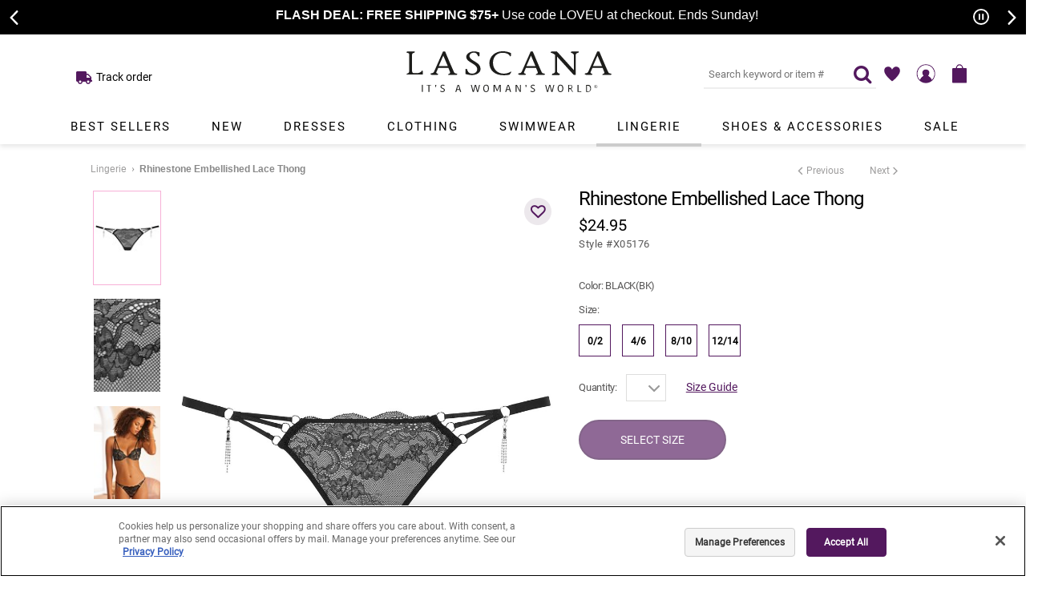

--- FILE ---
content_type: application/javascript;charset=iso-8859-1
request_url: https://fid.agkn.com/f?apiKey=2520642820
body_size: 128
content:
{ "TruAudienceID" : "E1:Q1lhukzbPNnvSe7HnIv1SDqcfPPH-ZuDsfjawGVR5pLo5dFXdaMPMe3xnUXNv0TbdIIvPU0fBjmH8a2m6LoegN9mDdhpzA9x39vri58hzg6mUnxzNDY8U0ahV_KYM3NX", "L3" : "" }

--- FILE ---
content_type: text/javascript
request_url: https://cdn.prod.us.five9.net/static/stable/chat/wrapper/index.js
body_size: 42892
content:
this.F9 = this.F9 || {};
this.F9.Chat = this.F9.Chat || {};
this.F9.Chat.Wrapper = (function () {
	'use strict';

	var commonjsGlobal = typeof globalThis !== 'undefined' ? globalThis : typeof window !== 'undefined' ? window : typeof global !== 'undefined' ? global : typeof self !== 'undefined' ? self : {};

	/**
	 * lodash (Custom Build) <https://lodash.com/>
	 * Build: `lodash modularize exports="npm" -o ./`
	 * Copyright jQuery Foundation and other contributors <https://jquery.org/>
	 * Released under MIT license <https://lodash.com/license>
	 * Based on Underscore.js 1.8.3 <http://underscorejs.org/LICENSE>
	 * Copyright Jeremy Ashkenas, DocumentCloud and Investigative Reporters & Editors
	 */
	/** Used as the `TypeError` message for "Functions" methods. */

	var FUNC_ERROR_TEXT$3 = 'Expected a function';
	/** Used to stand-in for `undefined` hash values. */

	var HASH_UNDEFINED$2 = '__lodash_hash_undefined__';
	/** Used as references for various `Number` constants. */

	var INFINITY$3 = 1 / 0;
	/** `Object#toString` result references. */

	var funcTag$3 = '[object Function]',
	    genTag$3 = '[object GeneratorFunction]',
	    symbolTag$3 = '[object Symbol]';
	/** Used to match property names within property paths. */

	var reIsDeepProp$2 = /\.|\[(?:[^[\]]*|(["'])(?:(?!\1)[^\\]|\\.)*?\1)\]/,
	    reIsPlainProp$2 = /^\w*$/,
	    reLeadingDot$2 = /^\./,
	    rePropName$2 = /[^.[\]]+|\[(?:(-?\d+(?:\.\d+)?)|(["'])((?:(?!\2)[^\\]|\\.)*?)\2)\]|(?=(?:\.|\[\])(?:\.|\[\]|$))/g;
	/**
	 * Used to match `RegExp`
	 * [syntax characters](http://ecma-international.org/ecma-262/7.0/#sec-patterns).
	 */

	var reRegExpChar$2 = /[\\^$.*+?()[\]{}|]/g;
	/** Used to match backslashes in property paths. */

	var reEscapeChar$2 = /\\(\\)?/g;
	/** Used to detect host constructors (Safari). */

	var reIsHostCtor$2 = /^\[object .+?Constructor\]$/;
	/** Detect free variable `global` from Node.js. */

	var freeGlobal$2 = typeof commonjsGlobal == 'object' && commonjsGlobal && commonjsGlobal.Object === Object && commonjsGlobal;
	/** Detect free variable `self`. */

	var freeSelf$2 = typeof self == 'object' && self && self.Object === Object && self;
	/** Used as a reference to the global object. */

	var root$2 = freeGlobal$2 || freeSelf$2 || Function('return this')();
	/**
	 * Gets the value at `key` of `object`.
	 *
	 * @private
	 * @param {Object} [object] The object to query.
	 * @param {string} key The key of the property to get.
	 * @returns {*} Returns the property value.
	 */

	function getValue$2(object, key) {
	  return object == null ? undefined : object[key];
	}
	/**
	 * Checks if `value` is a host object in IE < 9.
	 *
	 * @private
	 * @param {*} value The value to check.
	 * @returns {boolean} Returns `true` if `value` is a host object, else `false`.
	 */


	function isHostObject$2(value) {
	  // Many host objects are `Object` objects that can coerce to strings
	  // despite having improperly defined `toString` methods.
	  var result = false;

	  if (value != null && typeof value.toString != 'function') {
	    try {
	      result = !!(value + '');
	    } catch (e) {}
	  }

	  return result;
	}
	/** Used for built-in method references. */


	var arrayProto$2 = Array.prototype,
	    funcProto$2 = Function.prototype,
	    objectProto$4 = Object.prototype;
	/** Used to detect overreaching core-js shims. */

	var coreJsData$2 = root$2['__core-js_shared__'];
	/** Used to detect methods masquerading as native. */

	var maskSrcKey$2 = function () {
	  var uid = /[^.]+$/.exec(coreJsData$2 && coreJsData$2.keys && coreJsData$2.keys.IE_PROTO || '');
	  return uid ? 'Symbol(src)_1.' + uid : '';
	}();
	/** Used to resolve the decompiled source of functions. */


	var funcToString$2 = funcProto$2.toString;
	/** Used to check objects for own properties. */

	var hasOwnProperty$3 = objectProto$4.hasOwnProperty;
	/**
	 * Used to resolve the
	 * [`toStringTag`](http://ecma-international.org/ecma-262/7.0/#sec-object.prototype.tostring)
	 * of values.
	 */

	var objectToString$4 = objectProto$4.toString;
	/** Used to detect if a method is native. */

	var reIsNative$2 = RegExp('^' + funcToString$2.call(hasOwnProperty$3).replace(reRegExpChar$2, '\\$&').replace(/hasOwnProperty|(function).*?(?=\\\()| for .+?(?=\\\])/g, '$1.*?') + '$');
	/** Built-in value references. */

	var Symbol$2 = root$2.Symbol,
	    splice$2 = arrayProto$2.splice;
	/* Built-in method references that are verified to be native. */

	var Map$3 = getNative$2(root$2, 'Map'),
	    nativeCreate$2 = getNative$2(Object, 'create');
	/** Used to convert symbols to primitives and strings. */

	var symbolProto$2 = Symbol$2 ? Symbol$2.prototype : undefined,
	    symbolToString$2 = symbolProto$2 ? symbolProto$2.toString : undefined;
	/**
	 * Creates a hash object.
	 *
	 * @private
	 * @constructor
	 * @param {Array} [entries] The key-value pairs to cache.
	 */

	function Hash$2(entries) {
	  var index = -1,
	      length = entries ? entries.length : 0;
	  this.clear();

	  while (++index < length) {
	    var entry = entries[index];
	    this.set(entry[0], entry[1]);
	  }
	}
	/**
	 * Removes all key-value entries from the hash.
	 *
	 * @private
	 * @name clear
	 * @memberOf Hash
	 */


	function hashClear$2() {
	  this.__data__ = nativeCreate$2 ? nativeCreate$2(null) : {};
	}
	/**
	 * Removes `key` and its value from the hash.
	 *
	 * @private
	 * @name delete
	 * @memberOf Hash
	 * @param {Object} hash The hash to modify.
	 * @param {string} key The key of the value to remove.
	 * @returns {boolean} Returns `true` if the entry was removed, else `false`.
	 */


	function hashDelete$2(key) {
	  return this.has(key) && delete this.__data__[key];
	}
	/**
	 * Gets the hash value for `key`.
	 *
	 * @private
	 * @name get
	 * @memberOf Hash
	 * @param {string} key The key of the value to get.
	 * @returns {*} Returns the entry value.
	 */


	function hashGet$2(key) {
	  var data = this.__data__;

	  if (nativeCreate$2) {
	    var result = data[key];
	    return result === HASH_UNDEFINED$2 ? undefined : result;
	  }

	  return hasOwnProperty$3.call(data, key) ? data[key] : undefined;
	}
	/**
	 * Checks if a hash value for `key` exists.
	 *
	 * @private
	 * @name has
	 * @memberOf Hash
	 * @param {string} key The key of the entry to check.
	 * @returns {boolean} Returns `true` if an entry for `key` exists, else `false`.
	 */


	function hashHas$2(key) {
	  var data = this.__data__;
	  return nativeCreate$2 ? data[key] !== undefined : hasOwnProperty$3.call(data, key);
	}
	/**
	 * Sets the hash `key` to `value`.
	 *
	 * @private
	 * @name set
	 * @memberOf Hash
	 * @param {string} key The key of the value to set.
	 * @param {*} value The value to set.
	 * @returns {Object} Returns the hash instance.
	 */


	function hashSet$2(key, value) {
	  var data = this.__data__;
	  data[key] = nativeCreate$2 && value === undefined ? HASH_UNDEFINED$2 : value;
	  return this;
	} // Add methods to `Hash`.


	Hash$2.prototype.clear = hashClear$2;
	Hash$2.prototype['delete'] = hashDelete$2;
	Hash$2.prototype.get = hashGet$2;
	Hash$2.prototype.has = hashHas$2;
	Hash$2.prototype.set = hashSet$2;
	/**
	 * Creates an list cache object.
	 *
	 * @private
	 * @constructor
	 * @param {Array} [entries] The key-value pairs to cache.
	 */

	function ListCache$2(entries) {
	  var index = -1,
	      length = entries ? entries.length : 0;
	  this.clear();

	  while (++index < length) {
	    var entry = entries[index];
	    this.set(entry[0], entry[1]);
	  }
	}
	/**
	 * Removes all key-value entries from the list cache.
	 *
	 * @private
	 * @name clear
	 * @memberOf ListCache
	 */


	function listCacheClear$2() {
	  this.__data__ = [];
	}
	/**
	 * Removes `key` and its value from the list cache.
	 *
	 * @private
	 * @name delete
	 * @memberOf ListCache
	 * @param {string} key The key of the value to remove.
	 * @returns {boolean} Returns `true` if the entry was removed, else `false`.
	 */


	function listCacheDelete$2(key) {
	  var data = this.__data__,
	      index = assocIndexOf$2(data, key);

	  if (index < 0) {
	    return false;
	  }

	  var lastIndex = data.length - 1;

	  if (index == lastIndex) {
	    data.pop();
	  } else {
	    splice$2.call(data, index, 1);
	  }

	  return true;
	}
	/**
	 * Gets the list cache value for `key`.
	 *
	 * @private
	 * @name get
	 * @memberOf ListCache
	 * @param {string} key The key of the value to get.
	 * @returns {*} Returns the entry value.
	 */


	function listCacheGet$2(key) {
	  var data = this.__data__,
	      index = assocIndexOf$2(data, key);
	  return index < 0 ? undefined : data[index][1];
	}
	/**
	 * Checks if a list cache value for `key` exists.
	 *
	 * @private
	 * @name has
	 * @memberOf ListCache
	 * @param {string} key The key of the entry to check.
	 * @returns {boolean} Returns `true` if an entry for `key` exists, else `false`.
	 */


	function listCacheHas$2(key) {
	  return assocIndexOf$2(this.__data__, key) > -1;
	}
	/**
	 * Sets the list cache `key` to `value`.
	 *
	 * @private
	 * @name set
	 * @memberOf ListCache
	 * @param {string} key The key of the value to set.
	 * @param {*} value The value to set.
	 * @returns {Object} Returns the list cache instance.
	 */


	function listCacheSet$2(key, value) {
	  var data = this.__data__,
	      index = assocIndexOf$2(data, key);

	  if (index < 0) {
	    data.push([key, value]);
	  } else {
	    data[index][1] = value;
	  }

	  return this;
	} // Add methods to `ListCache`.


	ListCache$2.prototype.clear = listCacheClear$2;
	ListCache$2.prototype['delete'] = listCacheDelete$2;
	ListCache$2.prototype.get = listCacheGet$2;
	ListCache$2.prototype.has = listCacheHas$2;
	ListCache$2.prototype.set = listCacheSet$2;
	/**
	 * Creates a map cache object to store key-value pairs.
	 *
	 * @private
	 * @constructor
	 * @param {Array} [entries] The key-value pairs to cache.
	 */

	function MapCache$2(entries) {
	  var index = -1,
	      length = entries ? entries.length : 0;
	  this.clear();

	  while (++index < length) {
	    var entry = entries[index];
	    this.set(entry[0], entry[1]);
	  }
	}
	/**
	 * Removes all key-value entries from the map.
	 *
	 * @private
	 * @name clear
	 * @memberOf MapCache
	 */


	function mapCacheClear$2() {
	  this.__data__ = {
	    'hash': new Hash$2(),
	    'map': new (Map$3 || ListCache$2)(),
	    'string': new Hash$2()
	  };
	}
	/**
	 * Removes `key` and its value from the map.
	 *
	 * @private
	 * @name delete
	 * @memberOf MapCache
	 * @param {string} key The key of the value to remove.
	 * @returns {boolean} Returns `true` if the entry was removed, else `false`.
	 */


	function mapCacheDelete$2(key) {
	  return getMapData$2(this, key)['delete'](key);
	}
	/**
	 * Gets the map value for `key`.
	 *
	 * @private
	 * @name get
	 * @memberOf MapCache
	 * @param {string} key The key of the value to get.
	 * @returns {*} Returns the entry value.
	 */


	function mapCacheGet$2(key) {
	  return getMapData$2(this, key).get(key);
	}
	/**
	 * Checks if a map value for `key` exists.
	 *
	 * @private
	 * @name has
	 * @memberOf MapCache
	 * @param {string} key The key of the entry to check.
	 * @returns {boolean} Returns `true` if an entry for `key` exists, else `false`.
	 */


	function mapCacheHas$2(key) {
	  return getMapData$2(this, key).has(key);
	}
	/**
	 * Sets the map `key` to `value`.
	 *
	 * @private
	 * @name set
	 * @memberOf MapCache
	 * @param {string} key The key of the value to set.
	 * @param {*} value The value to set.
	 * @returns {Object} Returns the map cache instance.
	 */


	function mapCacheSet$2(key, value) {
	  getMapData$2(this, key).set(key, value);
	  return this;
	} // Add methods to `MapCache`.


	MapCache$2.prototype.clear = mapCacheClear$2;
	MapCache$2.prototype['delete'] = mapCacheDelete$2;
	MapCache$2.prototype.get = mapCacheGet$2;
	MapCache$2.prototype.has = mapCacheHas$2;
	MapCache$2.prototype.set = mapCacheSet$2;
	/**
	 * Gets the index at which the `key` is found in `array` of key-value pairs.
	 *
	 * @private
	 * @param {Array} array The array to inspect.
	 * @param {*} key The key to search for.
	 * @returns {number} Returns the index of the matched value, else `-1`.
	 */

	function assocIndexOf$2(array, key) {
	  var length = array.length;

	  while (length--) {
	    if (eq$2(array[length][0], key)) {
	      return length;
	    }
	  }

	  return -1;
	}
	/**
	 * The base implementation of `_.get` without support for default values.
	 *
	 * @private
	 * @param {Object} object The object to query.
	 * @param {Array|string} path The path of the property to get.
	 * @returns {*} Returns the resolved value.
	 */


	function baseGet(object, path) {
	  path = isKey$2(path, object) ? [path] : castPath$2(path);
	  var index = 0,
	      length = path.length;

	  while (object != null && index < length) {
	    object = object[toKey$2(path[index++])];
	  }

	  return index && index == length ? object : undefined;
	}
	/**
	 * The base implementation of `_.isNative` without bad shim checks.
	 *
	 * @private
	 * @param {*} value The value to check.
	 * @returns {boolean} Returns `true` if `value` is a native function,
	 *  else `false`.
	 */


	function baseIsNative$2(value) {
	  if (!isObject$4(value) || isMasked$2(value)) {
	    return false;
	  }

	  var pattern = isFunction$3(value) || isHostObject$2(value) ? reIsNative$2 : reIsHostCtor$2;
	  return pattern.test(toSource$2(value));
	}
	/**
	 * The base implementation of `_.toString` which doesn't convert nullish
	 * values to empty strings.
	 *
	 * @private
	 * @param {*} value The value to process.
	 * @returns {string} Returns the string.
	 */


	function baseToString$2(value) {
	  // Exit early for strings to avoid a performance hit in some environments.
	  if (typeof value == 'string') {
	    return value;
	  }

	  if (isSymbol$3(value)) {
	    return symbolToString$2 ? symbolToString$2.call(value) : '';
	  }

	  var result = value + '';
	  return result == '0' && 1 / value == -INFINITY$3 ? '-0' : result;
	}
	/**
	 * Casts `value` to a path array if it's not one.
	 *
	 * @private
	 * @param {*} value The value to inspect.
	 * @returns {Array} Returns the cast property path array.
	 */


	function castPath$2(value) {
	  return isArray$3(value) ? value : stringToPath$2(value);
	}
	/**
	 * Gets the data for `map`.
	 *
	 * @private
	 * @param {Object} map The map to query.
	 * @param {string} key The reference key.
	 * @returns {*} Returns the map data.
	 */


	function getMapData$2(map, key) {
	  var data = map.__data__;
	  return isKeyable$2(key) ? data[typeof key == 'string' ? 'string' : 'hash'] : data.map;
	}
	/**
	 * Gets the native function at `key` of `object`.
	 *
	 * @private
	 * @param {Object} object The object to query.
	 * @param {string} key The key of the method to get.
	 * @returns {*} Returns the function if it's native, else `undefined`.
	 */


	function getNative$2(object, key) {
	  var value = getValue$2(object, key);
	  return baseIsNative$2(value) ? value : undefined;
	}
	/**
	 * Checks if `value` is a property name and not a property path.
	 *
	 * @private
	 * @param {*} value The value to check.
	 * @param {Object} [object] The object to query keys on.
	 * @returns {boolean} Returns `true` if `value` is a property name, else `false`.
	 */


	function isKey$2(value, object) {
	  if (isArray$3(value)) {
	    return false;
	  }

	  var type = typeof value;

	  if (type == 'number' || type == 'symbol' || type == 'boolean' || value == null || isSymbol$3(value)) {
	    return true;
	  }

	  return reIsPlainProp$2.test(value) || !reIsDeepProp$2.test(value) || object != null && value in Object(object);
	}
	/**
	 * Checks if `value` is suitable for use as unique object key.
	 *
	 * @private
	 * @param {*} value The value to check.
	 * @returns {boolean} Returns `true` if `value` is suitable, else `false`.
	 */


	function isKeyable$2(value) {
	  var type = typeof value;
	  return type == 'string' || type == 'number' || type == 'symbol' || type == 'boolean' ? value !== '__proto__' : value === null;
	}
	/**
	 * Checks if `func` has its source masked.
	 *
	 * @private
	 * @param {Function} func The function to check.
	 * @returns {boolean} Returns `true` if `func` is masked, else `false`.
	 */


	function isMasked$2(func) {
	  return !!maskSrcKey$2 && maskSrcKey$2 in func;
	}
	/**
	 * Converts `string` to a property path array.
	 *
	 * @private
	 * @param {string} string The string to convert.
	 * @returns {Array} Returns the property path array.
	 */


	var stringToPath$2 = memoize$2(function (string) {
	  string = toString$2(string);
	  var result = [];

	  if (reLeadingDot$2.test(string)) {
	    result.push('');
	  }

	  string.replace(rePropName$2, function (match, number, quote, string) {
	    result.push(quote ? string.replace(reEscapeChar$2, '$1') : number || match);
	  });
	  return result;
	});
	/**
	 * Converts `value` to a string key if it's not a string or symbol.
	 *
	 * @private
	 * @param {*} value The value to inspect.
	 * @returns {string|symbol} Returns the key.
	 */

	function toKey$2(value) {
	  if (typeof value == 'string' || isSymbol$3(value)) {
	    return value;
	  }

	  var result = value + '';
	  return result == '0' && 1 / value == -INFINITY$3 ? '-0' : result;
	}
	/**
	 * Converts `func` to its source code.
	 *
	 * @private
	 * @param {Function} func The function to process.
	 * @returns {string} Returns the source code.
	 */


	function toSource$2(func) {
	  if (func != null) {
	    try {
	      return funcToString$2.call(func);
	    } catch (e) {}

	    try {
	      return func + '';
	    } catch (e) {}
	  }

	  return '';
	}
	/**
	 * Creates a function that memoizes the result of `func`. If `resolver` is
	 * provided, it determines the cache key for storing the result based on the
	 * arguments provided to the memoized function. By default, the first argument
	 * provided to the memoized function is used as the map cache key. The `func`
	 * is invoked with the `this` binding of the memoized function.
	 *
	 * **Note:** The cache is exposed as the `cache` property on the memoized
	 * function. Its creation may be customized by replacing the `_.memoize.Cache`
	 * constructor with one whose instances implement the
	 * [`Map`](http://ecma-international.org/ecma-262/7.0/#sec-properties-of-the-map-prototype-object)
	 * method interface of `delete`, `get`, `has`, and `set`.
	 *
	 * @static
	 * @memberOf _
	 * @since 0.1.0
	 * @category Function
	 * @param {Function} func The function to have its output memoized.
	 * @param {Function} [resolver] The function to resolve the cache key.
	 * @returns {Function} Returns the new memoized function.
	 * @example
	 *
	 * var object = { 'a': 1, 'b': 2 };
	 * var other = { 'c': 3, 'd': 4 };
	 *
	 * var values = _.memoize(_.values);
	 * values(object);
	 * // => [1, 2]
	 *
	 * values(other);
	 * // => [3, 4]
	 *
	 * object.a = 2;
	 * values(object);
	 * // => [1, 2]
	 *
	 * // Modify the result cache.
	 * values.cache.set(object, ['a', 'b']);
	 * values(object);
	 * // => ['a', 'b']
	 *
	 * // Replace `_.memoize.Cache`.
	 * _.memoize.Cache = WeakMap;
	 */


	function memoize$2(func, resolver) {
	  if (typeof func != 'function' || resolver && typeof resolver != 'function') {
	    throw new TypeError(FUNC_ERROR_TEXT$3);
	  }

	  var memoized = function () {
	    var args = arguments,
	        key = resolver ? resolver.apply(this, args) : args[0],
	        cache = memoized.cache;

	    if (cache.has(key)) {
	      return cache.get(key);
	    }

	    var result = func.apply(this, args);
	    memoized.cache = cache.set(key, result);
	    return result;
	  };

	  memoized.cache = new (memoize$2.Cache || MapCache$2)();
	  return memoized;
	} // Assign cache to `_.memoize`.


	memoize$2.Cache = MapCache$2;
	/**
	 * Performs a
	 * [`SameValueZero`](http://ecma-international.org/ecma-262/7.0/#sec-samevaluezero)
	 * comparison between two values to determine if they are equivalent.
	 *
	 * @static
	 * @memberOf _
	 * @since 4.0.0
	 * @category Lang
	 * @param {*} value The value to compare.
	 * @param {*} other The other value to compare.
	 * @returns {boolean} Returns `true` if the values are equivalent, else `false`.
	 * @example
	 *
	 * var object = { 'a': 1 };
	 * var other = { 'a': 1 };
	 *
	 * _.eq(object, object);
	 * // => true
	 *
	 * _.eq(object, other);
	 * // => false
	 *
	 * _.eq('a', 'a');
	 * // => true
	 *
	 * _.eq('a', Object('a'));
	 * // => false
	 *
	 * _.eq(NaN, NaN);
	 * // => true
	 */

	function eq$2(value, other) {
	  return value === other || value !== value && other !== other;
	}
	/**
	 * Checks if `value` is classified as an `Array` object.
	 *
	 * @static
	 * @memberOf _
	 * @since 0.1.0
	 * @category Lang
	 * @param {*} value The value to check.
	 * @returns {boolean} Returns `true` if `value` is an array, else `false`.
	 * @example
	 *
	 * _.isArray([1, 2, 3]);
	 * // => true
	 *
	 * _.isArray(document.body.children);
	 * // => false
	 *
	 * _.isArray('abc');
	 * // => false
	 *
	 * _.isArray(_.noop);
	 * // => false
	 */


	var isArray$3 = Array.isArray;
	/**
	 * Checks if `value` is classified as a `Function` object.
	 *
	 * @static
	 * @memberOf _
	 * @since 0.1.0
	 * @category Lang
	 * @param {*} value The value to check.
	 * @returns {boolean} Returns `true` if `value` is a function, else `false`.
	 * @example
	 *
	 * _.isFunction(_);
	 * // => true
	 *
	 * _.isFunction(/abc/);
	 * // => false
	 */

	function isFunction$3(value) {
	  // The use of `Object#toString` avoids issues with the `typeof` operator
	  // in Safari 8-9 which returns 'object' for typed array and other constructors.
	  var tag = isObject$4(value) ? objectToString$4.call(value) : '';
	  return tag == funcTag$3 || tag == genTag$3;
	}
	/**
	 * Checks if `value` is the
	 * [language type](http://www.ecma-international.org/ecma-262/7.0/#sec-ecmascript-language-types)
	 * of `Object`. (e.g. arrays, functions, objects, regexes, `new Number(0)`, and `new String('')`)
	 *
	 * @static
	 * @memberOf _
	 * @since 0.1.0
	 * @category Lang
	 * @param {*} value The value to check.
	 * @returns {boolean} Returns `true` if `value` is an object, else `false`.
	 * @example
	 *
	 * _.isObject({});
	 * // => true
	 *
	 * _.isObject([1, 2, 3]);
	 * // => true
	 *
	 * _.isObject(_.noop);
	 * // => true
	 *
	 * _.isObject(null);
	 * // => false
	 */


	function isObject$4(value) {
	  var type = typeof value;
	  return !!value && (type == 'object' || type == 'function');
	}
	/**
	 * Checks if `value` is object-like. A value is object-like if it's not `null`
	 * and has a `typeof` result of "object".
	 *
	 * @static
	 * @memberOf _
	 * @since 4.0.0
	 * @category Lang
	 * @param {*} value The value to check.
	 * @returns {boolean} Returns `true` if `value` is object-like, else `false`.
	 * @example
	 *
	 * _.isObjectLike({});
	 * // => true
	 *
	 * _.isObjectLike([1, 2, 3]);
	 * // => true
	 *
	 * _.isObjectLike(_.noop);
	 * // => false
	 *
	 * _.isObjectLike(null);
	 * // => false
	 */


	function isObjectLike$4(value) {
	  return !!value && typeof value == 'object';
	}
	/**
	 * Checks if `value` is classified as a `Symbol` primitive or object.
	 *
	 * @static
	 * @memberOf _
	 * @since 4.0.0
	 * @category Lang
	 * @param {*} value The value to check.
	 * @returns {boolean} Returns `true` if `value` is a symbol, else `false`.
	 * @example
	 *
	 * _.isSymbol(Symbol.iterator);
	 * // => true
	 *
	 * _.isSymbol('abc');
	 * // => false
	 */


	function isSymbol$3(value) {
	  return typeof value == 'symbol' || isObjectLike$4(value) && objectToString$4.call(value) == symbolTag$3;
	}
	/**
	 * Converts `value` to a string. An empty string is returned for `null`
	 * and `undefined` values. The sign of `-0` is preserved.
	 *
	 * @static
	 * @memberOf _
	 * @since 4.0.0
	 * @category Lang
	 * @param {*} value The value to process.
	 * @returns {string} Returns the string.
	 * @example
	 *
	 * _.toString(null);
	 * // => ''
	 *
	 * _.toString(-0);
	 * // => '-0'
	 *
	 * _.toString([1, 2, 3]);
	 * // => '1,2,3'
	 */


	function toString$2(value) {
	  return value == null ? '' : baseToString$2(value);
	}
	/**
	 * Gets the value at `path` of `object`. If the resolved value is
	 * `undefined`, the `defaultValue` is returned in its place.
	 *
	 * @static
	 * @memberOf _
	 * @since 3.7.0
	 * @category Object
	 * @param {Object} object The object to query.
	 * @param {Array|string} path The path of the property to get.
	 * @param {*} [defaultValue] The value returned for `undefined` resolved values.
	 * @returns {*} Returns the resolved value.
	 * @example
	 *
	 * var object = { 'a': [{ 'b': { 'c': 3 } }] };
	 *
	 * _.get(object, 'a[0].b.c');
	 * // => 3
	 *
	 * _.get(object, ['a', '0', 'b', 'c']);
	 * // => 3
	 *
	 * _.get(object, 'a.b.c', 'default');
	 * // => 'default'
	 */


	function get(object, path, defaultValue) {
	  var result = object == null ? undefined : baseGet(object, path);
	  return result === undefined ? defaultValue : result;
	}

	var lodash_get = get;

	/**
	 * lodash (Custom Build) <https://lodash.com/>
	 * Build: `lodash modularize exports="npm" -o ./`
	 * Copyright jQuery Foundation and other contributors <https://jquery.org/>
	 * Released under MIT license <https://lodash.com/license>
	 * Based on Underscore.js 1.8.3 <http://underscorejs.org/LICENSE>
	 * Copyright Jeremy Ashkenas, DocumentCloud and Investigative Reporters & Editors
	 */
	/** Used as the `TypeError` message for "Functions" methods. */

	var FUNC_ERROR_TEXT$2 = 'Expected a function';
	/** Used to stand-in for `undefined` hash values. */

	var HASH_UNDEFINED$1 = '__lodash_hash_undefined__';
	/** Used as references for various `Number` constants. */

	var INFINITY$2 = 1 / 0,
	    MAX_SAFE_INTEGER$2 = 9007199254740991;
	/** `Object#toString` result references. */

	var argsTag$1 = '[object Arguments]',
	    funcTag$2 = '[object Function]',
	    genTag$2 = '[object GeneratorFunction]',
	    symbolTag$2 = '[object Symbol]';
	/** Used to match property names within property paths. */

	var reIsDeepProp$1 = /\.|\[(?:[^[\]]*|(["'])(?:(?!\1)[^\\]|\\.)*?\1)\]/,
	    reIsPlainProp$1 = /^\w*$/,
	    reLeadingDot$1 = /^\./,
	    rePropName$1 = /[^.[\]]+|\[(?:(-?\d+(?:\.\d+)?)|(["'])((?:(?!\2)[^\\]|\\.)*?)\2)\]|(?=(?:\.|\[\])(?:\.|\[\]|$))/g;
	/**
	 * Used to match `RegExp`
	 * [syntax characters](http://ecma-international.org/ecma-262/7.0/#sec-patterns).
	 */

	var reRegExpChar$1 = /[\\^$.*+?()[\]{}|]/g;
	/** Used to match backslashes in property paths. */

	var reEscapeChar$1 = /\\(\\)?/g;
	/** Used to detect host constructors (Safari). */

	var reIsHostCtor$1 = /^\[object .+?Constructor\]$/;
	/** Used to detect unsigned integer values. */

	var reIsUint$2 = /^(?:0|[1-9]\d*)$/;
	/** Detect free variable `global` from Node.js. */

	var freeGlobal$1 = typeof commonjsGlobal == 'object' && commonjsGlobal && commonjsGlobal.Object === Object && commonjsGlobal;
	/** Detect free variable `self`. */

	var freeSelf$1 = typeof self == 'object' && self && self.Object === Object && self;
	/** Used as a reference to the global object. */

	var root$1 = freeGlobal$1 || freeSelf$1 || Function('return this')();
	/**
	 * Gets the value at `key` of `object`.
	 *
	 * @private
	 * @param {Object} [object] The object to query.
	 * @param {string} key The key of the property to get.
	 * @returns {*} Returns the property value.
	 */

	function getValue$1(object, key) {
	  return object == null ? undefined : object[key];
	}
	/**
	 * Checks if `value` is a host object in IE < 9.
	 *
	 * @private
	 * @param {*} value The value to check.
	 * @returns {boolean} Returns `true` if `value` is a host object, else `false`.
	 */


	function isHostObject$1(value) {
	  // Many host objects are `Object` objects that can coerce to strings
	  // despite having improperly defined `toString` methods.
	  var result = false;

	  if (value != null && typeof value.toString != 'function') {
	    try {
	      result = !!(value + '');
	    } catch (e) {}
	  }

	  return result;
	}
	/** Used for built-in method references. */


	var arrayProto$1 = Array.prototype,
	    funcProto$1 = Function.prototype,
	    objectProto$3 = Object.prototype;
	/** Used to detect overreaching core-js shims. */

	var coreJsData$1 = root$1['__core-js_shared__'];
	/** Used to detect methods masquerading as native. */

	var maskSrcKey$1 = function () {
	  var uid = /[^.]+$/.exec(coreJsData$1 && coreJsData$1.keys && coreJsData$1.keys.IE_PROTO || '');
	  return uid ? 'Symbol(src)_1.' + uid : '';
	}();
	/** Used to resolve the decompiled source of functions. */


	var funcToString$1 = funcProto$1.toString;
	/** Used to check objects for own properties. */

	var hasOwnProperty$2 = objectProto$3.hasOwnProperty;
	/**
	 * Used to resolve the
	 * [`toStringTag`](http://ecma-international.org/ecma-262/7.0/#sec-object.prototype.tostring)
	 * of values.
	 */

	var objectToString$3 = objectProto$3.toString;
	/** Used to detect if a method is native. */

	var reIsNative$1 = RegExp('^' + funcToString$1.call(hasOwnProperty$2).replace(reRegExpChar$1, '\\$&').replace(/hasOwnProperty|(function).*?(?=\\\()| for .+?(?=\\\])/g, '$1.*?') + '$');
	/** Built-in value references. */

	var Symbol$1 = root$1.Symbol,
	    propertyIsEnumerable$1 = objectProto$3.propertyIsEnumerable,
	    splice$1 = arrayProto$1.splice;
	/* Built-in method references that are verified to be native. */

	var Map$2 = getNative$1(root$1, 'Map'),
	    nativeCreate$1 = getNative$1(Object, 'create');
	/** Used to convert symbols to primitives and strings. */

	var symbolProto$1 = Symbol$1 ? Symbol$1.prototype : undefined,
	    symbolToString$1 = symbolProto$1 ? symbolProto$1.toString : undefined;
	/**
	 * Creates a hash object.
	 *
	 * @private
	 * @constructor
	 * @param {Array} [entries] The key-value pairs to cache.
	 */

	function Hash$1(entries) {
	  var index = -1,
	      length = entries ? entries.length : 0;
	  this.clear();

	  while (++index < length) {
	    var entry = entries[index];
	    this.set(entry[0], entry[1]);
	  }
	}
	/**
	 * Removes all key-value entries from the hash.
	 *
	 * @private
	 * @name clear
	 * @memberOf Hash
	 */


	function hashClear$1() {
	  this.__data__ = nativeCreate$1 ? nativeCreate$1(null) : {};
	}
	/**
	 * Removes `key` and its value from the hash.
	 *
	 * @private
	 * @name delete
	 * @memberOf Hash
	 * @param {Object} hash The hash to modify.
	 * @param {string} key The key of the value to remove.
	 * @returns {boolean} Returns `true` if the entry was removed, else `false`.
	 */


	function hashDelete$1(key) {
	  return this.has(key) && delete this.__data__[key];
	}
	/**
	 * Gets the hash value for `key`.
	 *
	 * @private
	 * @name get
	 * @memberOf Hash
	 * @param {string} key The key of the value to get.
	 * @returns {*} Returns the entry value.
	 */


	function hashGet$1(key) {
	  var data = this.__data__;

	  if (nativeCreate$1) {
	    var result = data[key];
	    return result === HASH_UNDEFINED$1 ? undefined : result;
	  }

	  return hasOwnProperty$2.call(data, key) ? data[key] : undefined;
	}
	/**
	 * Checks if a hash value for `key` exists.
	 *
	 * @private
	 * @name has
	 * @memberOf Hash
	 * @param {string} key The key of the entry to check.
	 * @returns {boolean} Returns `true` if an entry for `key` exists, else `false`.
	 */


	function hashHas$1(key) {
	  var data = this.__data__;
	  return nativeCreate$1 ? data[key] !== undefined : hasOwnProperty$2.call(data, key);
	}
	/**
	 * Sets the hash `key` to `value`.
	 *
	 * @private
	 * @name set
	 * @memberOf Hash
	 * @param {string} key The key of the value to set.
	 * @param {*} value The value to set.
	 * @returns {Object} Returns the hash instance.
	 */


	function hashSet$1(key, value) {
	  var data = this.__data__;
	  data[key] = nativeCreate$1 && value === undefined ? HASH_UNDEFINED$1 : value;
	  return this;
	} // Add methods to `Hash`.


	Hash$1.prototype.clear = hashClear$1;
	Hash$1.prototype['delete'] = hashDelete$1;
	Hash$1.prototype.get = hashGet$1;
	Hash$1.prototype.has = hashHas$1;
	Hash$1.prototype.set = hashSet$1;
	/**
	 * Creates an list cache object.
	 *
	 * @private
	 * @constructor
	 * @param {Array} [entries] The key-value pairs to cache.
	 */

	function ListCache$1(entries) {
	  var index = -1,
	      length = entries ? entries.length : 0;
	  this.clear();

	  while (++index < length) {
	    var entry = entries[index];
	    this.set(entry[0], entry[1]);
	  }
	}
	/**
	 * Removes all key-value entries from the list cache.
	 *
	 * @private
	 * @name clear
	 * @memberOf ListCache
	 */


	function listCacheClear$1() {
	  this.__data__ = [];
	}
	/**
	 * Removes `key` and its value from the list cache.
	 *
	 * @private
	 * @name delete
	 * @memberOf ListCache
	 * @param {string} key The key of the value to remove.
	 * @returns {boolean} Returns `true` if the entry was removed, else `false`.
	 */


	function listCacheDelete$1(key) {
	  var data = this.__data__,
	      index = assocIndexOf$1(data, key);

	  if (index < 0) {
	    return false;
	  }

	  var lastIndex = data.length - 1;

	  if (index == lastIndex) {
	    data.pop();
	  } else {
	    splice$1.call(data, index, 1);
	  }

	  return true;
	}
	/**
	 * Gets the list cache value for `key`.
	 *
	 * @private
	 * @name get
	 * @memberOf ListCache
	 * @param {string} key The key of the value to get.
	 * @returns {*} Returns the entry value.
	 */


	function listCacheGet$1(key) {
	  var data = this.__data__,
	      index = assocIndexOf$1(data, key);
	  return index < 0 ? undefined : data[index][1];
	}
	/**
	 * Checks if a list cache value for `key` exists.
	 *
	 * @private
	 * @name has
	 * @memberOf ListCache
	 * @param {string} key The key of the entry to check.
	 * @returns {boolean} Returns `true` if an entry for `key` exists, else `false`.
	 */


	function listCacheHas$1(key) {
	  return assocIndexOf$1(this.__data__, key) > -1;
	}
	/**
	 * Sets the list cache `key` to `value`.
	 *
	 * @private
	 * @name set
	 * @memberOf ListCache
	 * @param {string} key The key of the value to set.
	 * @param {*} value The value to set.
	 * @returns {Object} Returns the list cache instance.
	 */


	function listCacheSet$1(key, value) {
	  var data = this.__data__,
	      index = assocIndexOf$1(data, key);

	  if (index < 0) {
	    data.push([key, value]);
	  } else {
	    data[index][1] = value;
	  }

	  return this;
	} // Add methods to `ListCache`.


	ListCache$1.prototype.clear = listCacheClear$1;
	ListCache$1.prototype['delete'] = listCacheDelete$1;
	ListCache$1.prototype.get = listCacheGet$1;
	ListCache$1.prototype.has = listCacheHas$1;
	ListCache$1.prototype.set = listCacheSet$1;
	/**
	 * Creates a map cache object to store key-value pairs.
	 *
	 * @private
	 * @constructor
	 * @param {Array} [entries] The key-value pairs to cache.
	 */

	function MapCache$1(entries) {
	  var index = -1,
	      length = entries ? entries.length : 0;
	  this.clear();

	  while (++index < length) {
	    var entry = entries[index];
	    this.set(entry[0], entry[1]);
	  }
	}
	/**
	 * Removes all key-value entries from the map.
	 *
	 * @private
	 * @name clear
	 * @memberOf MapCache
	 */


	function mapCacheClear$1() {
	  this.__data__ = {
	    'hash': new Hash$1(),
	    'map': new (Map$2 || ListCache$1)(),
	    'string': new Hash$1()
	  };
	}
	/**
	 * Removes `key` and its value from the map.
	 *
	 * @private
	 * @name delete
	 * @memberOf MapCache
	 * @param {string} key The key of the value to remove.
	 * @returns {boolean} Returns `true` if the entry was removed, else `false`.
	 */


	function mapCacheDelete$1(key) {
	  return getMapData$1(this, key)['delete'](key);
	}
	/**
	 * Gets the map value for `key`.
	 *
	 * @private
	 * @name get
	 * @memberOf MapCache
	 * @param {string} key The key of the value to get.
	 * @returns {*} Returns the entry value.
	 */


	function mapCacheGet$1(key) {
	  return getMapData$1(this, key).get(key);
	}
	/**
	 * Checks if a map value for `key` exists.
	 *
	 * @private
	 * @name has
	 * @memberOf MapCache
	 * @param {string} key The key of the entry to check.
	 * @returns {boolean} Returns `true` if an entry for `key` exists, else `false`.
	 */


	function mapCacheHas$1(key) {
	  return getMapData$1(this, key).has(key);
	}
	/**
	 * Sets the map `key` to `value`.
	 *
	 * @private
	 * @name set
	 * @memberOf MapCache
	 * @param {string} key The key of the value to set.
	 * @param {*} value The value to set.
	 * @returns {Object} Returns the map cache instance.
	 */


	function mapCacheSet$1(key, value) {
	  getMapData$1(this, key).set(key, value);
	  return this;
	} // Add methods to `MapCache`.


	MapCache$1.prototype.clear = mapCacheClear$1;
	MapCache$1.prototype['delete'] = mapCacheDelete$1;
	MapCache$1.prototype.get = mapCacheGet$1;
	MapCache$1.prototype.has = mapCacheHas$1;
	MapCache$1.prototype.set = mapCacheSet$1;
	/**
	 * Gets the index at which the `key` is found in `array` of key-value pairs.
	 *
	 * @private
	 * @param {Array} array The array to inspect.
	 * @param {*} key The key to search for.
	 * @returns {number} Returns the index of the matched value, else `-1`.
	 */

	function assocIndexOf$1(array, key) {
	  var length = array.length;

	  while (length--) {
	    if (eq$1(array[length][0], key)) {
	      return length;
	    }
	  }

	  return -1;
	}
	/**
	 * The base implementation of `_.has` without support for deep paths.
	 *
	 * @private
	 * @param {Object} [object] The object to query.
	 * @param {Array|string} key The key to check.
	 * @returns {boolean} Returns `true` if `key` exists, else `false`.
	 */


	function baseHas(object, key) {
	  return object != null && hasOwnProperty$2.call(object, key);
	}
	/**
	 * The base implementation of `_.isNative` without bad shim checks.
	 *
	 * @private
	 * @param {*} value The value to check.
	 * @returns {boolean} Returns `true` if `value` is a native function,
	 *  else `false`.
	 */


	function baseIsNative$1(value) {
	  if (!isObject$3(value) || isMasked$1(value)) {
	    return false;
	  }

	  var pattern = isFunction$2(value) || isHostObject$1(value) ? reIsNative$1 : reIsHostCtor$1;
	  return pattern.test(toSource$1(value));
	}
	/**
	 * The base implementation of `_.toString` which doesn't convert nullish
	 * values to empty strings.
	 *
	 * @private
	 * @param {*} value The value to process.
	 * @returns {string} Returns the string.
	 */


	function baseToString$1(value) {
	  // Exit early for strings to avoid a performance hit in some environments.
	  if (typeof value == 'string') {
	    return value;
	  }

	  if (isSymbol$2(value)) {
	    return symbolToString$1 ? symbolToString$1.call(value) : '';
	  }

	  var result = value + '';
	  return result == '0' && 1 / value == -INFINITY$2 ? '-0' : result;
	}
	/**
	 * Casts `value` to a path array if it's not one.
	 *
	 * @private
	 * @param {*} value The value to inspect.
	 * @returns {Array} Returns the cast property path array.
	 */


	function castPath$1(value) {
	  return isArray$2(value) ? value : stringToPath$1(value);
	}
	/**
	 * Gets the data for `map`.
	 *
	 * @private
	 * @param {Object} map The map to query.
	 * @param {string} key The reference key.
	 * @returns {*} Returns the map data.
	 */


	function getMapData$1(map, key) {
	  var data = map.__data__;
	  return isKeyable$1(key) ? data[typeof key == 'string' ? 'string' : 'hash'] : data.map;
	}
	/**
	 * Gets the native function at `key` of `object`.
	 *
	 * @private
	 * @param {Object} object The object to query.
	 * @param {string} key The key of the method to get.
	 * @returns {*} Returns the function if it's native, else `undefined`.
	 */


	function getNative$1(object, key) {
	  var value = getValue$1(object, key);
	  return baseIsNative$1(value) ? value : undefined;
	}
	/**
	 * Checks if `path` exists on `object`.
	 *
	 * @private
	 * @param {Object} object The object to query.
	 * @param {Array|string} path The path to check.
	 * @param {Function} hasFunc The function to check properties.
	 * @returns {boolean} Returns `true` if `path` exists, else `false`.
	 */


	function hasPath(object, path, hasFunc) {
	  path = isKey$1(path, object) ? [path] : castPath$1(path);
	  var result,
	      index = -1,
	      length = path.length;

	  while (++index < length) {
	    var key = toKey$1(path[index]);

	    if (!(result = object != null && hasFunc(object, key))) {
	      break;
	    }

	    object = object[key];
	  }

	  if (result) {
	    return result;
	  }

	  var length = object ? object.length : 0;
	  return !!length && isLength$1(length) && isIndex$2(key, length) && (isArray$2(object) || isArguments$1(object));
	}
	/**
	 * Checks if `value` is a valid array-like index.
	 *
	 * @private
	 * @param {*} value The value to check.
	 * @param {number} [length=MAX_SAFE_INTEGER] The upper bounds of a valid index.
	 * @returns {boolean} Returns `true` if `value` is a valid index, else `false`.
	 */


	function isIndex$2(value, length) {
	  length = length == null ? MAX_SAFE_INTEGER$2 : length;
	  return !!length && (typeof value == 'number' || reIsUint$2.test(value)) && value > -1 && value % 1 == 0 && value < length;
	}
	/**
	 * Checks if `value` is a property name and not a property path.
	 *
	 * @private
	 * @param {*} value The value to check.
	 * @param {Object} [object] The object to query keys on.
	 * @returns {boolean} Returns `true` if `value` is a property name, else `false`.
	 */


	function isKey$1(value, object) {
	  if (isArray$2(value)) {
	    return false;
	  }

	  var type = typeof value;

	  if (type == 'number' || type == 'symbol' || type == 'boolean' || value == null || isSymbol$2(value)) {
	    return true;
	  }

	  return reIsPlainProp$1.test(value) || !reIsDeepProp$1.test(value) || object != null && value in Object(object);
	}
	/**
	 * Checks if `value` is suitable for use as unique object key.
	 *
	 * @private
	 * @param {*} value The value to check.
	 * @returns {boolean} Returns `true` if `value` is suitable, else `false`.
	 */


	function isKeyable$1(value) {
	  var type = typeof value;
	  return type == 'string' || type == 'number' || type == 'symbol' || type == 'boolean' ? value !== '__proto__' : value === null;
	}
	/**
	 * Checks if `func` has its source masked.
	 *
	 * @private
	 * @param {Function} func The function to check.
	 * @returns {boolean} Returns `true` if `func` is masked, else `false`.
	 */


	function isMasked$1(func) {
	  return !!maskSrcKey$1 && maskSrcKey$1 in func;
	}
	/**
	 * Converts `string` to a property path array.
	 *
	 * @private
	 * @param {string} string The string to convert.
	 * @returns {Array} Returns the property path array.
	 */


	var stringToPath$1 = memoize$1(function (string) {
	  string = toString$1(string);
	  var result = [];

	  if (reLeadingDot$1.test(string)) {
	    result.push('');
	  }

	  string.replace(rePropName$1, function (match, number, quote, string) {
	    result.push(quote ? string.replace(reEscapeChar$1, '$1') : number || match);
	  });
	  return result;
	});
	/**
	 * Converts `value` to a string key if it's not a string or symbol.
	 *
	 * @private
	 * @param {*} value The value to inspect.
	 * @returns {string|symbol} Returns the key.
	 */

	function toKey$1(value) {
	  if (typeof value == 'string' || isSymbol$2(value)) {
	    return value;
	  }

	  var result = value + '';
	  return result == '0' && 1 / value == -INFINITY$2 ? '-0' : result;
	}
	/**
	 * Converts `func` to its source code.
	 *
	 * @private
	 * @param {Function} func The function to process.
	 * @returns {string} Returns the source code.
	 */


	function toSource$1(func) {
	  if (func != null) {
	    try {
	      return funcToString$1.call(func);
	    } catch (e) {}

	    try {
	      return func + '';
	    } catch (e) {}
	  }

	  return '';
	}
	/**
	 * Creates a function that memoizes the result of `func`. If `resolver` is
	 * provided, it determines the cache key for storing the result based on the
	 * arguments provided to the memoized function. By default, the first argument
	 * provided to the memoized function is used as the map cache key. The `func`
	 * is invoked with the `this` binding of the memoized function.
	 *
	 * **Note:** The cache is exposed as the `cache` property on the memoized
	 * function. Its creation may be customized by replacing the `_.memoize.Cache`
	 * constructor with one whose instances implement the
	 * [`Map`](http://ecma-international.org/ecma-262/7.0/#sec-properties-of-the-map-prototype-object)
	 * method interface of `delete`, `get`, `has`, and `set`.
	 *
	 * @static
	 * @memberOf _
	 * @since 0.1.0
	 * @category Function
	 * @param {Function} func The function to have its output memoized.
	 * @param {Function} [resolver] The function to resolve the cache key.
	 * @returns {Function} Returns the new memoized function.
	 * @example
	 *
	 * var object = { 'a': 1, 'b': 2 };
	 * var other = { 'c': 3, 'd': 4 };
	 *
	 * var values = _.memoize(_.values);
	 * values(object);
	 * // => [1, 2]
	 *
	 * values(other);
	 * // => [3, 4]
	 *
	 * object.a = 2;
	 * values(object);
	 * // => [1, 2]
	 *
	 * // Modify the result cache.
	 * values.cache.set(object, ['a', 'b']);
	 * values(object);
	 * // => ['a', 'b']
	 *
	 * // Replace `_.memoize.Cache`.
	 * _.memoize.Cache = WeakMap;
	 */


	function memoize$1(func, resolver) {
	  if (typeof func != 'function' || resolver && typeof resolver != 'function') {
	    throw new TypeError(FUNC_ERROR_TEXT$2);
	  }

	  var memoized = function () {
	    var args = arguments,
	        key = resolver ? resolver.apply(this, args) : args[0],
	        cache = memoized.cache;

	    if (cache.has(key)) {
	      return cache.get(key);
	    }

	    var result = func.apply(this, args);
	    memoized.cache = cache.set(key, result);
	    return result;
	  };

	  memoized.cache = new (memoize$1.Cache || MapCache$1)();
	  return memoized;
	} // Assign cache to `_.memoize`.


	memoize$1.Cache = MapCache$1;
	/**
	 * Performs a
	 * [`SameValueZero`](http://ecma-international.org/ecma-262/7.0/#sec-samevaluezero)
	 * comparison between two values to determine if they are equivalent.
	 *
	 * @static
	 * @memberOf _
	 * @since 4.0.0
	 * @category Lang
	 * @param {*} value The value to compare.
	 * @param {*} other The other value to compare.
	 * @returns {boolean} Returns `true` if the values are equivalent, else `false`.
	 * @example
	 *
	 * var object = { 'a': 1 };
	 * var other = { 'a': 1 };
	 *
	 * _.eq(object, object);
	 * // => true
	 *
	 * _.eq(object, other);
	 * // => false
	 *
	 * _.eq('a', 'a');
	 * // => true
	 *
	 * _.eq('a', Object('a'));
	 * // => false
	 *
	 * _.eq(NaN, NaN);
	 * // => true
	 */

	function eq$1(value, other) {
	  return value === other || value !== value && other !== other;
	}
	/**
	 * Checks if `value` is likely an `arguments` object.
	 *
	 * @static
	 * @memberOf _
	 * @since 0.1.0
	 * @category Lang
	 * @param {*} value The value to check.
	 * @returns {boolean} Returns `true` if `value` is an `arguments` object,
	 *  else `false`.
	 * @example
	 *
	 * _.isArguments(function() { return arguments; }());
	 * // => true
	 *
	 * _.isArguments([1, 2, 3]);
	 * // => false
	 */


	function isArguments$1(value) {
	  // Safari 8.1 makes `arguments.callee` enumerable in strict mode.
	  return isArrayLikeObject$1(value) && hasOwnProperty$2.call(value, 'callee') && (!propertyIsEnumerable$1.call(value, 'callee') || objectToString$3.call(value) == argsTag$1);
	}
	/**
	 * Checks if `value` is classified as an `Array` object.
	 *
	 * @static
	 * @memberOf _
	 * @since 0.1.0
	 * @category Lang
	 * @param {*} value The value to check.
	 * @returns {boolean} Returns `true` if `value` is an array, else `false`.
	 * @example
	 *
	 * _.isArray([1, 2, 3]);
	 * // => true
	 *
	 * _.isArray(document.body.children);
	 * // => false
	 *
	 * _.isArray('abc');
	 * // => false
	 *
	 * _.isArray(_.noop);
	 * // => false
	 */


	var isArray$2 = Array.isArray;
	/**
	 * Checks if `value` is array-like. A value is considered array-like if it's
	 * not a function and has a `value.length` that's an integer greater than or
	 * equal to `0` and less than or equal to `Number.MAX_SAFE_INTEGER`.
	 *
	 * @static
	 * @memberOf _
	 * @since 4.0.0
	 * @category Lang
	 * @param {*} value The value to check.
	 * @returns {boolean} Returns `true` if `value` is array-like, else `false`.
	 * @example
	 *
	 * _.isArrayLike([1, 2, 3]);
	 * // => true
	 *
	 * _.isArrayLike(document.body.children);
	 * // => true
	 *
	 * _.isArrayLike('abc');
	 * // => true
	 *
	 * _.isArrayLike(_.noop);
	 * // => false
	 */

	function isArrayLike$1(value) {
	  return value != null && isLength$1(value.length) && !isFunction$2(value);
	}
	/**
	 * This method is like `_.isArrayLike` except that it also checks if `value`
	 * is an object.
	 *
	 * @static
	 * @memberOf _
	 * @since 4.0.0
	 * @category Lang
	 * @param {*} value The value to check.
	 * @returns {boolean} Returns `true` if `value` is an array-like object,
	 *  else `false`.
	 * @example
	 *
	 * _.isArrayLikeObject([1, 2, 3]);
	 * // => true
	 *
	 * _.isArrayLikeObject(document.body.children);
	 * // => true
	 *
	 * _.isArrayLikeObject('abc');
	 * // => false
	 *
	 * _.isArrayLikeObject(_.noop);
	 * // => false
	 */


	function isArrayLikeObject$1(value) {
	  return isObjectLike$3(value) && isArrayLike$1(value);
	}
	/**
	 * Checks if `value` is classified as a `Function` object.
	 *
	 * @static
	 * @memberOf _
	 * @since 0.1.0
	 * @category Lang
	 * @param {*} value The value to check.
	 * @returns {boolean} Returns `true` if `value` is a function, else `false`.
	 * @example
	 *
	 * _.isFunction(_);
	 * // => true
	 *
	 * _.isFunction(/abc/);
	 * // => false
	 */


	function isFunction$2(value) {
	  // The use of `Object#toString` avoids issues with the `typeof` operator
	  // in Safari 8-9 which returns 'object' for typed array and other constructors.
	  var tag = isObject$3(value) ? objectToString$3.call(value) : '';
	  return tag == funcTag$2 || tag == genTag$2;
	}
	/**
	 * Checks if `value` is a valid array-like length.
	 *
	 * **Note:** This method is loosely based on
	 * [`ToLength`](http://ecma-international.org/ecma-262/7.0/#sec-tolength).
	 *
	 * @static
	 * @memberOf _
	 * @since 4.0.0
	 * @category Lang
	 * @param {*} value The value to check.
	 * @returns {boolean} Returns `true` if `value` is a valid length, else `false`.
	 * @example
	 *
	 * _.isLength(3);
	 * // => true
	 *
	 * _.isLength(Number.MIN_VALUE);
	 * // => false
	 *
	 * _.isLength(Infinity);
	 * // => false
	 *
	 * _.isLength('3');
	 * // => false
	 */


	function isLength$1(value) {
	  return typeof value == 'number' && value > -1 && value % 1 == 0 && value <= MAX_SAFE_INTEGER$2;
	}
	/**
	 * Checks if `value` is the
	 * [language type](http://www.ecma-international.org/ecma-262/7.0/#sec-ecmascript-language-types)
	 * of `Object`. (e.g. arrays, functions, objects, regexes, `new Number(0)`, and `new String('')`)
	 *
	 * @static
	 * @memberOf _
	 * @since 0.1.0
	 * @category Lang
	 * @param {*} value The value to check.
	 * @returns {boolean} Returns `true` if `value` is an object, else `false`.
	 * @example
	 *
	 * _.isObject({});
	 * // => true
	 *
	 * _.isObject([1, 2, 3]);
	 * // => true
	 *
	 * _.isObject(_.noop);
	 * // => true
	 *
	 * _.isObject(null);
	 * // => false
	 */


	function isObject$3(value) {
	  var type = typeof value;
	  return !!value && (type == 'object' || type == 'function');
	}
	/**
	 * Checks if `value` is object-like. A value is object-like if it's not `null`
	 * and has a `typeof` result of "object".
	 *
	 * @static
	 * @memberOf _
	 * @since 4.0.0
	 * @category Lang
	 * @param {*} value The value to check.
	 * @returns {boolean} Returns `true` if `value` is object-like, else `false`.
	 * @example
	 *
	 * _.isObjectLike({});
	 * // => true
	 *
	 * _.isObjectLike([1, 2, 3]);
	 * // => true
	 *
	 * _.isObjectLike(_.noop);
	 * // => false
	 *
	 * _.isObjectLike(null);
	 * // => false
	 */


	function isObjectLike$3(value) {
	  return !!value && typeof value == 'object';
	}
	/**
	 * Checks if `value` is classified as a `Symbol` primitive or object.
	 *
	 * @static
	 * @memberOf _
	 * @since 4.0.0
	 * @category Lang
	 * @param {*} value The value to check.
	 * @returns {boolean} Returns `true` if `value` is a symbol, else `false`.
	 * @example
	 *
	 * _.isSymbol(Symbol.iterator);
	 * // => true
	 *
	 * _.isSymbol('abc');
	 * // => false
	 */


	function isSymbol$2(value) {
	  return typeof value == 'symbol' || isObjectLike$3(value) && objectToString$3.call(value) == symbolTag$2;
	}
	/**
	 * Converts `value` to a string. An empty string is returned for `null`
	 * and `undefined` values. The sign of `-0` is preserved.
	 *
	 * @static
	 * @memberOf _
	 * @since 4.0.0
	 * @category Lang
	 * @param {*} value The value to process.
	 * @returns {string} Returns the string.
	 * @example
	 *
	 * _.toString(null);
	 * // => ''
	 *
	 * _.toString(-0);
	 * // => '-0'
	 *
	 * _.toString([1, 2, 3]);
	 * // => '1,2,3'
	 */


	function toString$1(value) {
	  return value == null ? '' : baseToString$1(value);
	}
	/**
	 * Checks if `path` is a direct property of `object`.
	 *
	 * @static
	 * @since 0.1.0
	 * @memberOf _
	 * @category Object
	 * @param {Object} object The object to query.
	 * @param {Array|string} path The path to check.
	 * @returns {boolean} Returns `true` if `path` exists, else `false`.
	 * @example
	 *
	 * var object = { 'a': { 'b': 2 } };
	 * var other = _.create({ 'a': _.create({ 'b': 2 }) });
	 *
	 * _.has(object, 'a');
	 * // => true
	 *
	 * _.has(object, 'a.b');
	 * // => true
	 *
	 * _.has(object, ['a', 'b']);
	 * // => true
	 *
	 * _.has(other, 'a');
	 * // => false
	 */


	function has(object, path) {
	  return object != null && hasPath(object, path, baseHas);
	}

	var lodash_has = has;

	/**
	 * lodash (Custom Build) <https://lodash.com/>
	 * Build: `lodash modularize exports="npm" -o ./`
	 * Copyright jQuery Foundation and other contributors <https://jquery.org/>
	 * Released under MIT license <https://lodash.com/license>
	 * Based on Underscore.js 1.8.3 <http://underscorejs.org/LICENSE>
	 * Copyright Jeremy Ashkenas, DocumentCloud and Investigative Reporters & Editors
	 */
	/** Used as the `TypeError` message for "Functions" methods. */

	var FUNC_ERROR_TEXT$1 = 'Expected a function';
	/** Used to stand-in for `undefined` hash values. */

	var HASH_UNDEFINED = '__lodash_hash_undefined__';
	/** Used as references for various `Number` constants. */

	var INFINITY$1 = 1 / 0,
	    MAX_SAFE_INTEGER$1 = 9007199254740991;
	/** `Object#toString` result references. */

	var funcTag$1 = '[object Function]',
	    genTag$1 = '[object GeneratorFunction]',
	    symbolTag$1 = '[object Symbol]';
	/** Used to match property names within property paths. */

	var reIsDeepProp = /\.|\[(?:[^[\]]*|(["'])(?:(?!\1)[^\\]|\\.)*?\1)\]/,
	    reIsPlainProp = /^\w*$/,
	    reLeadingDot = /^\./,
	    rePropName = /[^.[\]]+|\[(?:(-?\d+(?:\.\d+)?)|(["'])((?:(?!\2)[^\\]|\\.)*?)\2)\]|(?=(?:\.|\[\])(?:\.|\[\]|$))/g;
	/**
	 * Used to match `RegExp`
	 * [syntax characters](http://ecma-international.org/ecma-262/7.0/#sec-patterns).
	 */

	var reRegExpChar = /[\\^$.*+?()[\]{}|]/g;
	/** Used to match backslashes in property paths. */

	var reEscapeChar = /\\(\\)?/g;
	/** Used to detect host constructors (Safari). */

	var reIsHostCtor = /^\[object .+?Constructor\]$/;
	/** Used to detect unsigned integer values. */

	var reIsUint$1 = /^(?:0|[1-9]\d*)$/;
	/** Detect free variable `global` from Node.js. */

	var freeGlobal = typeof commonjsGlobal == 'object' && commonjsGlobal && commonjsGlobal.Object === Object && commonjsGlobal;
	/** Detect free variable `self`. */

	var freeSelf = typeof self == 'object' && self && self.Object === Object && self;
	/** Used as a reference to the global object. */

	var root = freeGlobal || freeSelf || Function('return this')();
	/**
	 * Gets the value at `key` of `object`.
	 *
	 * @private
	 * @param {Object} [object] The object to query.
	 * @param {string} key The key of the property to get.
	 * @returns {*} Returns the property value.
	 */

	function getValue(object, key) {
	  return object == null ? undefined : object[key];
	}
	/**
	 * Checks if `value` is a host object in IE < 9.
	 *
	 * @private
	 * @param {*} value The value to check.
	 * @returns {boolean} Returns `true` if `value` is a host object, else `false`.
	 */


	function isHostObject(value) {
	  // Many host objects are `Object` objects that can coerce to strings
	  // despite having improperly defined `toString` methods.
	  var result = false;

	  if (value != null && typeof value.toString != 'function') {
	    try {
	      result = !!(value + '');
	    } catch (e) {}
	  }

	  return result;
	}
	/** Used for built-in method references. */


	var arrayProto = Array.prototype,
	    funcProto = Function.prototype,
	    objectProto$2 = Object.prototype;
	/** Used to detect overreaching core-js shims. */

	var coreJsData = root['__core-js_shared__'];
	/** Used to detect methods masquerading as native. */

	var maskSrcKey = function () {
	  var uid = /[^.]+$/.exec(coreJsData && coreJsData.keys && coreJsData.keys.IE_PROTO || '');
	  return uid ? 'Symbol(src)_1.' + uid : '';
	}();
	/** Used to resolve the decompiled source of functions. */


	var funcToString = funcProto.toString;
	/** Used to check objects for own properties. */

	var hasOwnProperty$1 = objectProto$2.hasOwnProperty;
	/**
	 * Used to resolve the
	 * [`toStringTag`](http://ecma-international.org/ecma-262/7.0/#sec-object.prototype.tostring)
	 * of values.
	 */

	var objectToString$2 = objectProto$2.toString;
	/** Used to detect if a method is native. */

	var reIsNative = RegExp('^' + funcToString.call(hasOwnProperty$1).replace(reRegExpChar, '\\$&').replace(/hasOwnProperty|(function).*?(?=\\\()| for .+?(?=\\\])/g, '$1.*?') + '$');
	/** Built-in value references. */

	var Symbol = root.Symbol,
	    splice = arrayProto.splice;
	/* Built-in method references that are verified to be native. */

	var Map$1 = getNative(root, 'Map'),
	    nativeCreate = getNative(Object, 'create');
	/** Used to convert symbols to primitives and strings. */

	var symbolProto = Symbol ? Symbol.prototype : undefined,
	    symbolToString = symbolProto ? symbolProto.toString : undefined;
	/**
	 * Creates a hash object.
	 *
	 * @private
	 * @constructor
	 * @param {Array} [entries] The key-value pairs to cache.
	 */

	function Hash(entries) {
	  var index = -1,
	      length = entries ? entries.length : 0;
	  this.clear();

	  while (++index < length) {
	    var entry = entries[index];
	    this.set(entry[0], entry[1]);
	  }
	}
	/**
	 * Removes all key-value entries from the hash.
	 *
	 * @private
	 * @name clear
	 * @memberOf Hash
	 */


	function hashClear() {
	  this.__data__ = nativeCreate ? nativeCreate(null) : {};
	}
	/**
	 * Removes `key` and its value from the hash.
	 *
	 * @private
	 * @name delete
	 * @memberOf Hash
	 * @param {Object} hash The hash to modify.
	 * @param {string} key The key of the value to remove.
	 * @returns {boolean} Returns `true` if the entry was removed, else `false`.
	 */


	function hashDelete(key) {
	  return this.has(key) && delete this.__data__[key];
	}
	/**
	 * Gets the hash value for `key`.
	 *
	 * @private
	 * @name get
	 * @memberOf Hash
	 * @param {string} key The key of the value to get.
	 * @returns {*} Returns the entry value.
	 */


	function hashGet(key) {
	  var data = this.__data__;

	  if (nativeCreate) {
	    var result = data[key];
	    return result === HASH_UNDEFINED ? undefined : result;
	  }

	  return hasOwnProperty$1.call(data, key) ? data[key] : undefined;
	}
	/**
	 * Checks if a hash value for `key` exists.
	 *
	 * @private
	 * @name has
	 * @memberOf Hash
	 * @param {string} key The key of the entry to check.
	 * @returns {boolean} Returns `true` if an entry for `key` exists, else `false`.
	 */


	function hashHas(key) {
	  var data = this.__data__;
	  return nativeCreate ? data[key] !== undefined : hasOwnProperty$1.call(data, key);
	}
	/**
	 * Sets the hash `key` to `value`.
	 *
	 * @private
	 * @name set
	 * @memberOf Hash
	 * @param {string} key The key of the value to set.
	 * @param {*} value The value to set.
	 * @returns {Object} Returns the hash instance.
	 */


	function hashSet(key, value) {
	  var data = this.__data__;
	  data[key] = nativeCreate && value === undefined ? HASH_UNDEFINED : value;
	  return this;
	} // Add methods to `Hash`.


	Hash.prototype.clear = hashClear;
	Hash.prototype['delete'] = hashDelete;
	Hash.prototype.get = hashGet;
	Hash.prototype.has = hashHas;
	Hash.prototype.set = hashSet;
	/**
	 * Creates an list cache object.
	 *
	 * @private
	 * @constructor
	 * @param {Array} [entries] The key-value pairs to cache.
	 */

	function ListCache(entries) {
	  var index = -1,
	      length = entries ? entries.length : 0;
	  this.clear();

	  while (++index < length) {
	    var entry = entries[index];
	    this.set(entry[0], entry[1]);
	  }
	}
	/**
	 * Removes all key-value entries from the list cache.
	 *
	 * @private
	 * @name clear
	 * @memberOf ListCache
	 */


	function listCacheClear() {
	  this.__data__ = [];
	}
	/**
	 * Removes `key` and its value from the list cache.
	 *
	 * @private
	 * @name delete
	 * @memberOf ListCache
	 * @param {string} key The key of the value to remove.
	 * @returns {boolean} Returns `true` if the entry was removed, else `false`.
	 */


	function listCacheDelete(key) {
	  var data = this.__data__,
	      index = assocIndexOf(data, key);

	  if (index < 0) {
	    return false;
	  }

	  var lastIndex = data.length - 1;

	  if (index == lastIndex) {
	    data.pop();
	  } else {
	    splice.call(data, index, 1);
	  }

	  return true;
	}
	/**
	 * Gets the list cache value for `key`.
	 *
	 * @private
	 * @name get
	 * @memberOf ListCache
	 * @param {string} key The key of the value to get.
	 * @returns {*} Returns the entry value.
	 */


	function listCacheGet(key) {
	  var data = this.__data__,
	      index = assocIndexOf(data, key);
	  return index < 0 ? undefined : data[index][1];
	}
	/**
	 * Checks if a list cache value for `key` exists.
	 *
	 * @private
	 * @name has
	 * @memberOf ListCache
	 * @param {string} key The key of the entry to check.
	 * @returns {boolean} Returns `true` if an entry for `key` exists, else `false`.
	 */


	function listCacheHas(key) {
	  return assocIndexOf(this.__data__, key) > -1;
	}
	/**
	 * Sets the list cache `key` to `value`.
	 *
	 * @private
	 * @name set
	 * @memberOf ListCache
	 * @param {string} key The key of the value to set.
	 * @param {*} value The value to set.
	 * @returns {Object} Returns the list cache instance.
	 */


	function listCacheSet(key, value) {
	  var data = this.__data__,
	      index = assocIndexOf(data, key);

	  if (index < 0) {
	    data.push([key, value]);
	  } else {
	    data[index][1] = value;
	  }

	  return this;
	} // Add methods to `ListCache`.


	ListCache.prototype.clear = listCacheClear;
	ListCache.prototype['delete'] = listCacheDelete;
	ListCache.prototype.get = listCacheGet;
	ListCache.prototype.has = listCacheHas;
	ListCache.prototype.set = listCacheSet;
	/**
	 * Creates a map cache object to store key-value pairs.
	 *
	 * @private
	 * @constructor
	 * @param {Array} [entries] The key-value pairs to cache.
	 */

	function MapCache(entries) {
	  var index = -1,
	      length = entries ? entries.length : 0;
	  this.clear();

	  while (++index < length) {
	    var entry = entries[index];
	    this.set(entry[0], entry[1]);
	  }
	}
	/**
	 * Removes all key-value entries from the map.
	 *
	 * @private
	 * @name clear
	 * @memberOf MapCache
	 */


	function mapCacheClear() {
	  this.__data__ = {
	    'hash': new Hash(),
	    'map': new (Map$1 || ListCache)(),
	    'string': new Hash()
	  };
	}
	/**
	 * Removes `key` and its value from the map.
	 *
	 * @private
	 * @name delete
	 * @memberOf MapCache
	 * @param {string} key The key of the value to remove.
	 * @returns {boolean} Returns `true` if the entry was removed, else `false`.
	 */


	function mapCacheDelete(key) {
	  return getMapData(this, key)['delete'](key);
	}
	/**
	 * Gets the map value for `key`.
	 *
	 * @private
	 * @name get
	 * @memberOf MapCache
	 * @param {string} key The key of the value to get.
	 * @returns {*} Returns the entry value.
	 */


	function mapCacheGet(key) {
	  return getMapData(this, key).get(key);
	}
	/**
	 * Checks if a map value for `key` exists.
	 *
	 * @private
	 * @name has
	 * @memberOf MapCache
	 * @param {string} key The key of the entry to check.
	 * @returns {boolean} Returns `true` if an entry for `key` exists, else `false`.
	 */


	function mapCacheHas(key) {
	  return getMapData(this, key).has(key);
	}
	/**
	 * Sets the map `key` to `value`.
	 *
	 * @private
	 * @name set
	 * @memberOf MapCache
	 * @param {string} key The key of the value to set.
	 * @param {*} value The value to set.
	 * @returns {Object} Returns the map cache instance.
	 */


	function mapCacheSet(key, value) {
	  getMapData(this, key).set(key, value);
	  return this;
	} // Add methods to `MapCache`.


	MapCache.prototype.clear = mapCacheClear;
	MapCache.prototype['delete'] = mapCacheDelete;
	MapCache.prototype.get = mapCacheGet;
	MapCache.prototype.has = mapCacheHas;
	MapCache.prototype.set = mapCacheSet;
	/**
	 * Assigns `value` to `key` of `object` if the existing value is not equivalent
	 * using [`SameValueZero`](http://ecma-international.org/ecma-262/7.0/#sec-samevaluezero)
	 * for equality comparisons.
	 *
	 * @private
	 * @param {Object} object The object to modify.
	 * @param {string} key The key of the property to assign.
	 * @param {*} value The value to assign.
	 */

	function assignValue(object, key, value) {
	  var objValue = object[key];

	  if (!(hasOwnProperty$1.call(object, key) && eq(objValue, value)) || value === undefined && !(key in object)) {
	    object[key] = value;
	  }
	}
	/**
	 * Gets the index at which the `key` is found in `array` of key-value pairs.
	 *
	 * @private
	 * @param {Array} array The array to inspect.
	 * @param {*} key The key to search for.
	 * @returns {number} Returns the index of the matched value, else `-1`.
	 */


	function assocIndexOf(array, key) {
	  var length = array.length;

	  while (length--) {
	    if (eq(array[length][0], key)) {
	      return length;
	    }
	  }

	  return -1;
	}
	/**
	 * The base implementation of `_.isNative` without bad shim checks.
	 *
	 * @private
	 * @param {*} value The value to check.
	 * @returns {boolean} Returns `true` if `value` is a native function,
	 *  else `false`.
	 */


	function baseIsNative(value) {
	  if (!isObject$2(value) || isMasked(value)) {
	    return false;
	  }

	  var pattern = isFunction$1(value) || isHostObject(value) ? reIsNative : reIsHostCtor;
	  return pattern.test(toSource(value));
	}
	/**
	 * The base implementation of `_.set`.
	 *
	 * @private
	 * @param {Object} object The object to modify.
	 * @param {Array|string} path The path of the property to set.
	 * @param {*} value The value to set.
	 * @param {Function} [customizer] The function to customize path creation.
	 * @returns {Object} Returns `object`.
	 */


	function baseSet(object, path, value, customizer) {
	  if (!isObject$2(object)) {
	    return object;
	  }

	  path = isKey(path, object) ? [path] : castPath(path);
	  var index = -1,
	      length = path.length,
	      lastIndex = length - 1,
	      nested = object;

	  while (nested != null && ++index < length) {
	    var key = toKey(path[index]),
	        newValue = value;

	    if (index != lastIndex) {
	      var objValue = nested[key];
	      newValue = customizer ? customizer(objValue, key, nested) : undefined;

	      if (newValue === undefined) {
	        newValue = isObject$2(objValue) ? objValue : isIndex$1(path[index + 1]) ? [] : {};
	      }
	    }

	    assignValue(nested, key, newValue);
	    nested = nested[key];
	  }

	  return object;
	}
	/**
	 * The base implementation of `_.toString` which doesn't convert nullish
	 * values to empty strings.
	 *
	 * @private
	 * @param {*} value The value to process.
	 * @returns {string} Returns the string.
	 */


	function baseToString(value) {
	  // Exit early for strings to avoid a performance hit in some environments.
	  if (typeof value == 'string') {
	    return value;
	  }

	  if (isSymbol$1(value)) {
	    return symbolToString ? symbolToString.call(value) : '';
	  }

	  var result = value + '';
	  return result == '0' && 1 / value == -INFINITY$1 ? '-0' : result;
	}
	/**
	 * Casts `value` to a path array if it's not one.
	 *
	 * @private
	 * @param {*} value The value to inspect.
	 * @returns {Array} Returns the cast property path array.
	 */


	function castPath(value) {
	  return isArray$1(value) ? value : stringToPath(value);
	}
	/**
	 * Gets the data for `map`.
	 *
	 * @private
	 * @param {Object} map The map to query.
	 * @param {string} key The reference key.
	 * @returns {*} Returns the map data.
	 */


	function getMapData(map, key) {
	  var data = map.__data__;
	  return isKeyable(key) ? data[typeof key == 'string' ? 'string' : 'hash'] : data.map;
	}
	/**
	 * Gets the native function at `key` of `object`.
	 *
	 * @private
	 * @param {Object} object The object to query.
	 * @param {string} key The key of the method to get.
	 * @returns {*} Returns the function if it's native, else `undefined`.
	 */


	function getNative(object, key) {
	  var value = getValue(object, key);
	  return baseIsNative(value) ? value : undefined;
	}
	/**
	 * Checks if `value` is a valid array-like index.
	 *
	 * @private
	 * @param {*} value The value to check.
	 * @param {number} [length=MAX_SAFE_INTEGER] The upper bounds of a valid index.
	 * @returns {boolean} Returns `true` if `value` is a valid index, else `false`.
	 */


	function isIndex$1(value, length) {
	  length = length == null ? MAX_SAFE_INTEGER$1 : length;
	  return !!length && (typeof value == 'number' || reIsUint$1.test(value)) && value > -1 && value % 1 == 0 && value < length;
	}
	/**
	 * Checks if `value` is a property name and not a property path.
	 *
	 * @private
	 * @param {*} value The value to check.
	 * @param {Object} [object] The object to query keys on.
	 * @returns {boolean} Returns `true` if `value` is a property name, else `false`.
	 */


	function isKey(value, object) {
	  if (isArray$1(value)) {
	    return false;
	  }

	  var type = typeof value;

	  if (type == 'number' || type == 'symbol' || type == 'boolean' || value == null || isSymbol$1(value)) {
	    return true;
	  }

	  return reIsPlainProp.test(value) || !reIsDeepProp.test(value) || object != null && value in Object(object);
	}
	/**
	 * Checks if `value` is suitable for use as unique object key.
	 *
	 * @private
	 * @param {*} value The value to check.
	 * @returns {boolean} Returns `true` if `value` is suitable, else `false`.
	 */


	function isKeyable(value) {
	  var type = typeof value;
	  return type == 'string' || type == 'number' || type == 'symbol' || type == 'boolean' ? value !== '__proto__' : value === null;
	}
	/**
	 * Checks if `func` has its source masked.
	 *
	 * @private
	 * @param {Function} func The function to check.
	 * @returns {boolean} Returns `true` if `func` is masked, else `false`.
	 */


	function isMasked(func) {
	  return !!maskSrcKey && maskSrcKey in func;
	}
	/**
	 * Converts `string` to a property path array.
	 *
	 * @private
	 * @param {string} string The string to convert.
	 * @returns {Array} Returns the property path array.
	 */


	var stringToPath = memoize(function (string) {
	  string = toString(string);
	  var result = [];

	  if (reLeadingDot.test(string)) {
	    result.push('');
	  }

	  string.replace(rePropName, function (match, number, quote, string) {
	    result.push(quote ? string.replace(reEscapeChar, '$1') : number || match);
	  });
	  return result;
	});
	/**
	 * Converts `value` to a string key if it's not a string or symbol.
	 *
	 * @private
	 * @param {*} value The value to inspect.
	 * @returns {string|symbol} Returns the key.
	 */

	function toKey(value) {
	  if (typeof value == 'string' || isSymbol$1(value)) {
	    return value;
	  }

	  var result = value + '';
	  return result == '0' && 1 / value == -INFINITY$1 ? '-0' : result;
	}
	/**
	 * Converts `func` to its source code.
	 *
	 * @private
	 * @param {Function} func The function to process.
	 * @returns {string} Returns the source code.
	 */


	function toSource(func) {
	  if (func != null) {
	    try {
	      return funcToString.call(func);
	    } catch (e) {}

	    try {
	      return func + '';
	    } catch (e) {}
	  }

	  return '';
	}
	/**
	 * Creates a function that memoizes the result of `func`. If `resolver` is
	 * provided, it determines the cache key for storing the result based on the
	 * arguments provided to the memoized function. By default, the first argument
	 * provided to the memoized function is used as the map cache key. The `func`
	 * is invoked with the `this` binding of the memoized function.
	 *
	 * **Note:** The cache is exposed as the `cache` property on the memoized
	 * function. Its creation may be customized by replacing the `_.memoize.Cache`
	 * constructor with one whose instances implement the
	 * [`Map`](http://ecma-international.org/ecma-262/7.0/#sec-properties-of-the-map-prototype-object)
	 * method interface of `delete`, `get`, `has`, and `set`.
	 *
	 * @static
	 * @memberOf _
	 * @since 0.1.0
	 * @category Function
	 * @param {Function} func The function to have its output memoized.
	 * @param {Function} [resolver] The function to resolve the cache key.
	 * @returns {Function} Returns the new memoized function.
	 * @example
	 *
	 * var object = { 'a': 1, 'b': 2 };
	 * var other = { 'c': 3, 'd': 4 };
	 *
	 * var values = _.memoize(_.values);
	 * values(object);
	 * // => [1, 2]
	 *
	 * values(other);
	 * // => [3, 4]
	 *
	 * object.a = 2;
	 * values(object);
	 * // => [1, 2]
	 *
	 * // Modify the result cache.
	 * values.cache.set(object, ['a', 'b']);
	 * values(object);
	 * // => ['a', 'b']
	 *
	 * // Replace `_.memoize.Cache`.
	 * _.memoize.Cache = WeakMap;
	 */


	function memoize(func, resolver) {
	  if (typeof func != 'function' || resolver && typeof resolver != 'function') {
	    throw new TypeError(FUNC_ERROR_TEXT$1);
	  }

	  var memoized = function () {
	    var args = arguments,
	        key = resolver ? resolver.apply(this, args) : args[0],
	        cache = memoized.cache;

	    if (cache.has(key)) {
	      return cache.get(key);
	    }

	    var result = func.apply(this, args);
	    memoized.cache = cache.set(key, result);
	    return result;
	  };

	  memoized.cache = new (memoize.Cache || MapCache)();
	  return memoized;
	} // Assign cache to `_.memoize`.


	memoize.Cache = MapCache;
	/**
	 * Performs a
	 * [`SameValueZero`](http://ecma-international.org/ecma-262/7.0/#sec-samevaluezero)
	 * comparison between two values to determine if they are equivalent.
	 *
	 * @static
	 * @memberOf _
	 * @since 4.0.0
	 * @category Lang
	 * @param {*} value The value to compare.
	 * @param {*} other The other value to compare.
	 * @returns {boolean} Returns `true` if the values are equivalent, else `false`.
	 * @example
	 *
	 * var object = { 'a': 1 };
	 * var other = { 'a': 1 };
	 *
	 * _.eq(object, object);
	 * // => true
	 *
	 * _.eq(object, other);
	 * // => false
	 *
	 * _.eq('a', 'a');
	 * // => true
	 *
	 * _.eq('a', Object('a'));
	 * // => false
	 *
	 * _.eq(NaN, NaN);
	 * // => true
	 */

	function eq(value, other) {
	  return value === other || value !== value && other !== other;
	}
	/**
	 * Checks if `value` is classified as an `Array` object.
	 *
	 * @static
	 * @memberOf _
	 * @since 0.1.0
	 * @category Lang
	 * @param {*} value The value to check.
	 * @returns {boolean} Returns `true` if `value` is an array, else `false`.
	 * @example
	 *
	 * _.isArray([1, 2, 3]);
	 * // => true
	 *
	 * _.isArray(document.body.children);
	 * // => false
	 *
	 * _.isArray('abc');
	 * // => false
	 *
	 * _.isArray(_.noop);
	 * // => false
	 */


	var isArray$1 = Array.isArray;
	/**
	 * Checks if `value` is classified as a `Function` object.
	 *
	 * @static
	 * @memberOf _
	 * @since 0.1.0
	 * @category Lang
	 * @param {*} value The value to check.
	 * @returns {boolean} Returns `true` if `value` is a function, else `false`.
	 * @example
	 *
	 * _.isFunction(_);
	 * // => true
	 *
	 * _.isFunction(/abc/);
	 * // => false
	 */

	function isFunction$1(value) {
	  // The use of `Object#toString` avoids issues with the `typeof` operator
	  // in Safari 8-9 which returns 'object' for typed array and other constructors.
	  var tag = isObject$2(value) ? objectToString$2.call(value) : '';
	  return tag == funcTag$1 || tag == genTag$1;
	}
	/**
	 * Checks if `value` is the
	 * [language type](http://www.ecma-international.org/ecma-262/7.0/#sec-ecmascript-language-types)
	 * of `Object`. (e.g. arrays, functions, objects, regexes, `new Number(0)`, and `new String('')`)
	 *
	 * @static
	 * @memberOf _
	 * @since 0.1.0
	 * @category Lang
	 * @param {*} value The value to check.
	 * @returns {boolean} Returns `true` if `value` is an object, else `false`.
	 * @example
	 *
	 * _.isObject({});
	 * // => true
	 *
	 * _.isObject([1, 2, 3]);
	 * // => true
	 *
	 * _.isObject(_.noop);
	 * // => true
	 *
	 * _.isObject(null);
	 * // => false
	 */


	function isObject$2(value) {
	  var type = typeof value;
	  return !!value && (type == 'object' || type == 'function');
	}
	/**
	 * Checks if `value` is object-like. A value is object-like if it's not `null`
	 * and has a `typeof` result of "object".
	 *
	 * @static
	 * @memberOf _
	 * @since 4.0.0
	 * @category Lang
	 * @param {*} value The value to check.
	 * @returns {boolean} Returns `true` if `value` is object-like, else `false`.
	 * @example
	 *
	 * _.isObjectLike({});
	 * // => true
	 *
	 * _.isObjectLike([1, 2, 3]);
	 * // => true
	 *
	 * _.isObjectLike(_.noop);
	 * // => false
	 *
	 * _.isObjectLike(null);
	 * // => false
	 */


	function isObjectLike$2(value) {
	  return !!value && typeof value == 'object';
	}
	/**
	 * Checks if `value` is classified as a `Symbol` primitive or object.
	 *
	 * @static
	 * @memberOf _
	 * @since 4.0.0
	 * @category Lang
	 * @param {*} value The value to check.
	 * @returns {boolean} Returns `true` if `value` is a symbol, else `false`.
	 * @example
	 *
	 * _.isSymbol(Symbol.iterator);
	 * // => true
	 *
	 * _.isSymbol('abc');
	 * // => false
	 */


	function isSymbol$1(value) {
	  return typeof value == 'symbol' || isObjectLike$2(value) && objectToString$2.call(value) == symbolTag$1;
	}
	/**
	 * Converts `value` to a string. An empty string is returned for `null`
	 * and `undefined` values. The sign of `-0` is preserved.
	 *
	 * @static
	 * @memberOf _
	 * @since 4.0.0
	 * @category Lang
	 * @param {*} value The value to process.
	 * @returns {string} Returns the string.
	 * @example
	 *
	 * _.toString(null);
	 * // => ''
	 *
	 * _.toString(-0);
	 * // => '-0'
	 *
	 * _.toString([1, 2, 3]);
	 * // => '1,2,3'
	 */


	function toString(value) {
	  return value == null ? '' : baseToString(value);
	}
	/**
	 * Sets the value at `path` of `object`. If a portion of `path` doesn't exist,
	 * it's created. Arrays are created for missing index properties while objects
	 * are created for all other missing properties. Use `_.setWith` to customize
	 * `path` creation.
	 *
	 * **Note:** This method mutates `object`.
	 *
	 * @static
	 * @memberOf _
	 * @since 3.7.0
	 * @category Object
	 * @param {Object} object The object to modify.
	 * @param {Array|string} path The path of the property to set.
	 * @param {*} value The value to set.
	 * @returns {Object} Returns `object`.
	 * @example
	 *
	 * var object = { 'a': [{ 'b': { 'c': 3 } }] };
	 *
	 * _.set(object, 'a[0].b.c', 4);
	 * console.log(object.a[0].b.c);
	 * // => 4
	 *
	 * _.set(object, ['x', '0', 'y', 'z'], 5);
	 * console.log(object.x[0].y.z);
	 * // => 5
	 */


	function set(object, path, value) {
	  return object == null ? object : baseSet(object, path, value);
	}

	var lodash_set = set;

	const state$1 = {
	  previewSettings: {},
	  tokenSettings: {},
	  chatDeploymentId: '',
	  chatConfigurationId: '',
	  name: '',
	  useNgchat: false,
	  debug: true,
	  useBusinessHours: false,
	  cdn: 'prod',
	  lang: 'en',
	  initialLanguageSelection: true,
	  l10n: {},
	  languages: {
	    enabled: false,
	    languages: []
	  },
	  prepopulatedFields: {},
	  messenger: {
	    soundNotificationEnabled: false
	  },
	  proactive: {},
	  conversationInProgress: false,
	  clearMessagesTimeout: 3,
	  isOpened: false
	};
	const getState = function (key = false) {
	  if (key !== false) {
	    return JSON.parse(JSON.stringify(lodash_get(state$1, key) ?? ''));
	  } else {
	    return JSON.parse(JSON.stringify(state$1) ?? '');
	  }
	};
	const mutate = function (key) {
	  if (lodash_has(state$1, key)) {
	    return newState => {
	      lodash_set(state$1, key, newState);
	    };
	  } else {
	    throw new Error('Store#mutate -- Invalid key: ' + key);
	  }
	};

	/**
	 * lodash (Custom Build) <https://lodash.com/>
	 * Build: `lodash modularize exports="npm" -o ./`
	 * Copyright jQuery Foundation and other contributors <https://jquery.org/>
	 * Released under MIT license <https://lodash.com/license>
	 * Based on Underscore.js 1.8.3 <http://underscorejs.org/LICENSE>
	 * Copyright Jeremy Ashkenas, DocumentCloud and Investigative Reporters & Editors
	 */
	/** Used as references for various `Number` constants. */

	var MAX_SAFE_INTEGER = 9007199254740991;
	/** `Object#toString` result references. */

	var argsTag = '[object Arguments]',
	    funcTag = '[object Function]',
	    genTag = '[object GeneratorFunction]';
	/** Used to detect unsigned integer values. */

	var reIsUint = /^(?:0|[1-9]\d*)$/;
	/**
	 * The base implementation of `_.times` without support for iteratee shorthands
	 * or max array length checks.
	 *
	 * @private
	 * @param {number} n The number of times to invoke `iteratee`.
	 * @param {Function} iteratee The function invoked per iteration.
	 * @returns {Array} Returns the array of results.
	 */

	function baseTimes(n, iteratee) {
	  var index = -1,
	      result = Array(n);

	  while (++index < n) {
	    result[index] = iteratee(index);
	  }

	  return result;
	}
	/** Used for built-in method references. */


	var objectProto$1 = Object.prototype;
	/** Used to check objects for own properties. */

	var hasOwnProperty = objectProto$1.hasOwnProperty;
	/**
	 * Used to resolve the
	 * [`toStringTag`](http://ecma-international.org/ecma-262/7.0/#sec-object.prototype.tostring)
	 * of values.
	 */

	var objectToString$1 = objectProto$1.toString;
	/** Built-in value references. */

	var propertyIsEnumerable = objectProto$1.propertyIsEnumerable;
	/**
	 * Creates an array of the enumerable property names of the array-like `value`.
	 *
	 * @private
	 * @param {*} value The value to query.
	 * @param {boolean} inherited Specify returning inherited property names.
	 * @returns {Array} Returns the array of property names.
	 */

	function arrayLikeKeys(value, inherited) {
	  // Safari 8.1 makes `arguments.callee` enumerable in strict mode.
	  // Safari 9 makes `arguments.length` enumerable in strict mode.
	  var result = isArray(value) || isArguments(value) ? baseTimes(value.length, String) : [];
	  var length = result.length,
	      skipIndexes = !!length;

	  for (var key in value) {
	    if ((inherited || hasOwnProperty.call(value, key)) && !(skipIndexes && (key == 'length' || isIndex(key, length)))) {
	      result.push(key);
	    }
	  }

	  return result;
	}
	/**
	 * The base implementation of `baseForOwn` which iterates over `object`
	 * properties returned by `keysFunc` and invokes `iteratee` for each property.
	 * Iteratee functions may exit iteration early by explicitly returning `false`.
	 *
	 * @private
	 * @param {Object} object The object to iterate over.
	 * @param {Function} iteratee The function invoked per iteration.
	 * @param {Function} keysFunc The function to get the keys of `object`.
	 * @returns {Object} Returns `object`.
	 */


	var baseFor = createBaseFor();
	/**
	 * The base implementation of `_.keysIn` which doesn't treat sparse arrays as dense.
	 *
	 * @private
	 * @param {Object} object The object to query.
	 * @returns {Array} Returns the array of property names.
	 */

	function baseKeysIn(object) {
	  if (!isObject$1(object)) {
	    return nativeKeysIn(object);
	  }

	  var isProto = isPrototype(object),
	      result = [];

	  for (var key in object) {
	    if (!(key == 'constructor' && (isProto || !hasOwnProperty.call(object, key)))) {
	      result.push(key);
	    }
	  }

	  return result;
	}
	/**
	 * Creates a base function for methods like `_.forIn` and `_.forOwn`.
	 *
	 * @private
	 * @param {boolean} [fromRight] Specify iterating from right to left.
	 * @returns {Function} Returns the new base function.
	 */


	function createBaseFor(fromRight) {
	  return function (object, iteratee, keysFunc) {
	    var index = -1,
	        iterable = Object(object),
	        props = keysFunc(object),
	        length = props.length;

	    while (length--) {
	      var key = props[fromRight ? length : ++index];

	      if (iteratee(iterable[key], key, iterable) === false) {
	        break;
	      }
	    }

	    return object;
	  };
	}
	/**
	 * Checks if `value` is a valid array-like index.
	 *
	 * @private
	 * @param {*} value The value to check.
	 * @param {number} [length=MAX_SAFE_INTEGER] The upper bounds of a valid index.
	 * @returns {boolean} Returns `true` if `value` is a valid index, else `false`.
	 */


	function isIndex(value, length) {
	  length = length == null ? MAX_SAFE_INTEGER : length;
	  return !!length && (typeof value == 'number' || reIsUint.test(value)) && value > -1 && value % 1 == 0 && value < length;
	}
	/**
	 * Checks if `value` is likely a prototype object.
	 *
	 * @private
	 * @param {*} value The value to check.
	 * @returns {boolean} Returns `true` if `value` is a prototype, else `false`.
	 */


	function isPrototype(value) {
	  var Ctor = value && value.constructor,
	      proto = typeof Ctor == 'function' && Ctor.prototype || objectProto$1;
	  return value === proto;
	}
	/**
	 * This function is like
	 * [`Object.keys`](http://ecma-international.org/ecma-262/7.0/#sec-object.keys)
	 * except that it includes inherited enumerable properties.
	 *
	 * @private
	 * @param {Object} object The object to query.
	 * @returns {Array} Returns the array of property names.
	 */


	function nativeKeysIn(object) {
	  var result = [];

	  if (object != null) {
	    for (var key in Object(object)) {
	      result.push(key);
	    }
	  }

	  return result;
	}
	/**
	 * Checks if `value` is likely an `arguments` object.
	 *
	 * @static
	 * @memberOf _
	 * @since 0.1.0
	 * @category Lang
	 * @param {*} value The value to check.
	 * @returns {boolean} Returns `true` if `value` is an `arguments` object,
	 *  else `false`.
	 * @example
	 *
	 * _.isArguments(function() { return arguments; }());
	 * // => true
	 *
	 * _.isArguments([1, 2, 3]);
	 * // => false
	 */


	function isArguments(value) {
	  // Safari 8.1 makes `arguments.callee` enumerable in strict mode.
	  return isArrayLikeObject(value) && hasOwnProperty.call(value, 'callee') && (!propertyIsEnumerable.call(value, 'callee') || objectToString$1.call(value) == argsTag);
	}
	/**
	 * Checks if `value` is classified as an `Array` object.
	 *
	 * @static
	 * @memberOf _
	 * @since 0.1.0
	 * @category Lang
	 * @param {*} value The value to check.
	 * @returns {boolean} Returns `true` if `value` is an array, else `false`.
	 * @example
	 *
	 * _.isArray([1, 2, 3]);
	 * // => true
	 *
	 * _.isArray(document.body.children);
	 * // => false
	 *
	 * _.isArray('abc');
	 * // => false
	 *
	 * _.isArray(_.noop);
	 * // => false
	 */


	var isArray = Array.isArray;
	/**
	 * Checks if `value` is array-like. A value is considered array-like if it's
	 * not a function and has a `value.length` that's an integer greater than or
	 * equal to `0` and less than or equal to `Number.MAX_SAFE_INTEGER`.
	 *
	 * @static
	 * @memberOf _
	 * @since 4.0.0
	 * @category Lang
	 * @param {*} value The value to check.
	 * @returns {boolean} Returns `true` if `value` is array-like, else `false`.
	 * @example
	 *
	 * _.isArrayLike([1, 2, 3]);
	 * // => true
	 *
	 * _.isArrayLike(document.body.children);
	 * // => true
	 *
	 * _.isArrayLike('abc');
	 * // => true
	 *
	 * _.isArrayLike(_.noop);
	 * // => false
	 */

	function isArrayLike(value) {
	  return value != null && isLength(value.length) && !isFunction(value);
	}
	/**
	 * This method is like `_.isArrayLike` except that it also checks if `value`
	 * is an object.
	 *
	 * @static
	 * @memberOf _
	 * @since 4.0.0
	 * @category Lang
	 * @param {*} value The value to check.
	 * @returns {boolean} Returns `true` if `value` is an array-like object,
	 *  else `false`.
	 * @example
	 *
	 * _.isArrayLikeObject([1, 2, 3]);
	 * // => true
	 *
	 * _.isArrayLikeObject(document.body.children);
	 * // => true
	 *
	 * _.isArrayLikeObject('abc');
	 * // => false
	 *
	 * _.isArrayLikeObject(_.noop);
	 * // => false
	 */


	function isArrayLikeObject(value) {
	  return isObjectLike$1(value) && isArrayLike(value);
	}
	/**
	 * Checks if `value` is classified as a `Function` object.
	 *
	 * @static
	 * @memberOf _
	 * @since 0.1.0
	 * @category Lang
	 * @param {*} value The value to check.
	 * @returns {boolean} Returns `true` if `value` is a function, else `false`.
	 * @example
	 *
	 * _.isFunction(_);
	 * // => true
	 *
	 * _.isFunction(/abc/);
	 * // => false
	 */


	function isFunction(value) {
	  // The use of `Object#toString` avoids issues with the `typeof` operator
	  // in Safari 8-9 which returns 'object' for typed array and other constructors.
	  var tag = isObject$1(value) ? objectToString$1.call(value) : '';
	  return tag == funcTag || tag == genTag;
	}
	/**
	 * Checks if `value` is a valid array-like length.
	 *
	 * **Note:** This method is loosely based on
	 * [`ToLength`](http://ecma-international.org/ecma-262/7.0/#sec-tolength).
	 *
	 * @static
	 * @memberOf _
	 * @since 4.0.0
	 * @category Lang
	 * @param {*} value The value to check.
	 * @returns {boolean} Returns `true` if `value` is a valid length, else `false`.
	 * @example
	 *
	 * _.isLength(3);
	 * // => true
	 *
	 * _.isLength(Number.MIN_VALUE);
	 * // => false
	 *
	 * _.isLength(Infinity);
	 * // => false
	 *
	 * _.isLength('3');
	 * // => false
	 */


	function isLength(value) {
	  return typeof value == 'number' && value > -1 && value % 1 == 0 && value <= MAX_SAFE_INTEGER;
	}
	/**
	 * Checks if `value` is the
	 * [language type](http://www.ecma-international.org/ecma-262/7.0/#sec-ecmascript-language-types)
	 * of `Object`. (e.g. arrays, functions, objects, regexes, `new Number(0)`, and `new String('')`)
	 *
	 * @static
	 * @memberOf _
	 * @since 0.1.0
	 * @category Lang
	 * @param {*} value The value to check.
	 * @returns {boolean} Returns `true` if `value` is an object, else `false`.
	 * @example
	 *
	 * _.isObject({});
	 * // => true
	 *
	 * _.isObject([1, 2, 3]);
	 * // => true
	 *
	 * _.isObject(_.noop);
	 * // => true
	 *
	 * _.isObject(null);
	 * // => false
	 */


	function isObject$1(value) {
	  var type = typeof value;
	  return !!value && (type == 'object' || type == 'function');
	}
	/**
	 * Checks if `value` is object-like. A value is object-like if it's not `null`
	 * and has a `typeof` result of "object".
	 *
	 * @static
	 * @memberOf _
	 * @since 4.0.0
	 * @category Lang
	 * @param {*} value The value to check.
	 * @returns {boolean} Returns `true` if `value` is object-like, else `false`.
	 * @example
	 *
	 * _.isObjectLike({});
	 * // => true
	 *
	 * _.isObjectLike([1, 2, 3]);
	 * // => true
	 *
	 * _.isObjectLike(_.noop);
	 * // => false
	 *
	 * _.isObjectLike(null);
	 * // => false
	 */


	function isObjectLike$1(value) {
	  return !!value && typeof value == 'object';
	}
	/**
	 * Iterates over own and inherited enumerable string keyed properties of an
	 * object and invokes `iteratee` for each property. The iteratee is invoked
	 * with three arguments: (value, key, object). Iteratee functions may exit
	 * iteration early by explicitly returning `false`.
	 *
	 * @static
	 * @memberOf _
	 * @since 0.3.0
	 * @category Object
	 * @param {Object} object The object to iterate over.
	 * @param {Function} [iteratee=_.identity] The function invoked per iteration.
	 * @returns {Object} Returns `object`.
	 * @see _.forInRight
	 * @example
	 *
	 * function Foo() {
	 *   this.a = 1;
	 *   this.b = 2;
	 * }
	 *
	 * Foo.prototype.c = 3;
	 *
	 * _.forIn(new Foo, function(value, key) {
	 *   console.log(key);
	 * });
	 * // => Logs 'a', 'b', then 'c' (iteration order is not guaranteed).
	 */


	function forIn(object, iteratee) {
	  return object == null ? object : baseFor(object, typeof iteratee == 'function' ? iteratee : identity, keysIn);
	}
	/**
	 * Creates an array of the own and inherited enumerable property names of `object`.
	 *
	 * **Note:** Non-object values are coerced to objects.
	 *
	 * @static
	 * @memberOf _
	 * @since 3.0.0
	 * @category Object
	 * @param {Object} object The object to query.
	 * @returns {Array} Returns the array of property names.
	 * @example
	 *
	 * function Foo() {
	 *   this.a = 1;
	 *   this.b = 2;
	 * }
	 *
	 * Foo.prototype.c = 3;
	 *
	 * _.keysIn(new Foo);
	 * // => ['a', 'b', 'c'] (iteration order is not guaranteed)
	 */


	function keysIn(object) {
	  return isArrayLike(object) ? arrayLikeKeys(object, true) : baseKeysIn(object);
	}
	/**
	 * This method returns the first argument it receives.
	 *
	 * @static
	 * @since 0.1.0
	 * @memberOf _
	 * @category Util
	 * @param {*} value Any value.
	 * @returns {*} Returns `value`.
	 * @example
	 *
	 * var object = { 'a': 1 };
	 *
	 * console.log(_.identity(object) === object);
	 * // => true
	 */


	function identity(value) {
	  return value;
	}

	var lodash_forin = forIn;

	var index_min = {exports: {}};

	(function (module, exports) {
	  !function (t, e) {
	    module.exports = e() ;
	  }(self, () => (() => {

	    var t = {
	      492: function (t, e, n) {
	        var i = this && this.__createBinding || (Object.create ? function (t, e, n, i) {
	          void 0 === i && (i = n);
	          var o = Object.getOwnPropertyDescriptor(e, n);
	          o && !("get" in o ? !e.__esModule : o.writable || o.configurable) || (o = {
	            enumerable: !0,
	            get: function () {
	              return e[n];
	            }
	          }), Object.defineProperty(t, i, o);
	        } : function (t, e, n, i) {
	          void 0 === i && (i = n), t[i] = e[n];
	        }),
	            o = this && this.__exportStar || function (t, e) {
	          for (var n in t) "default" === n || Object.prototype.hasOwnProperty.call(e, n) || i(e, t, n);
	        };

	        Object.defineProperty(e, "__esModule", {
	          value: !0
	        }), o(n(228), e), o(n(568), e), o(n(197), e), o(n(112), e), o(n(290), e), o(n(776), e), o(n(282), e), o(n(591), e);
	      },
	      228: function (t, e, n) {
	        var i = this && this.__importDefault || function (t) {
	          return t && t.__esModule ? t : {
	            default: t
	          };
	        };

	        Object.defineProperty(e, "__esModule", {
	          value: !0
	        }), e.ManagerAPI = void 0;

	        var o = n(112),
	            r = n(197),
	            s = n(581),
	            a = i(n(286)),
	            c = n(282),
	            u = function () {
	          function t() {
	            this.widgets = new Map(), this.postMessageTarget = window.location.origin, (0, s.onMessageListener)(this.onMessage.bind(this));
	          }

	          return t.prototype.getWidget = function (t) {
	            return this.widgets.get(t);
	          }, t.prototype.onMessage = function (t) {
	            var e = this;

	            if (t && t.data && t.data.eventName) {
	              console.log("Received message from widget", t);
	              var n = t.data,
	                  i = n.id,
	                  o = n.eventName,
	                  r = this.getWidget(i);
	              if ((null == r ? void 0 : r.getWindow()) != t.source) return void console.debug("Invalid widget source window", null == r ? void 0 : r.getWindow());

	              if (o === c.WidgetSubscribeEvent.EVENT_NAME) {
	                var s = t.data.subscribeTopicUrl;
	                a.default.subscribe(s, {
	                  id: i,
	                  callback: function (t, n) {
	                    var i = e.getWidget(t);
	                    i && i.sendEvent(n);
	                  }
	                });
	              } else if (o === c.WidgetUnsubscribeEvent.EVENT_NAME) {
	                var u = t.data.unsubscribeTopicUrl;
	                a.default.unsubscribe(u, i);
	              } else if (o === c.WidgetPublishEvent.EVENT_NAME) {
	                var l = t.data,
	                    d = l.publishTopicUrl,
	                    p = l.publishEvent;
	                a.default.publish(d, p);
	              } else console.error("unsupported remote pubsub event", t);
	            }
	          }, t.prototype.subscribe = function (t, e) {
	            a.default.subscribe(t, {
	              id: "managerId",
	              callback: e
	            });
	          }, t.prototype.unsubscribe = function (t, e) {
	            a.default.unsubscribe(t, e);
	          }, t.prototype.publish = function (t, e) {
	            a.default.publish(t, e);
	          }, t.prototype.createWidget = function (t, e) {
	            var n = new r.IFrameWidget(t, e);
	            return this.widgets.set(t, n), n;
	          }, t.prototype.createWindowWidget = function (t, e, n) {
	            var i = new o.WindowWidget(t, e, n);
	            return this.widgets.set(t, i), i;
	          }, t;
	        }();

	        e.ManagerAPI = u;
	      },
	      568: (t, e, n) => {
	        Object.defineProperty(e, "__esModule", {
	          value: !0
	        }), e.WidgetAPI = void 0;

	        var i = n(282),
	            o = n(581),
	            r = n(591),
	            s = function () {
	          function t() {
	            var t, e;
	            this.parent = window == window.top ? window.opener : window.parent, this.postMessageTarget = "*", this.callbacks = new Map(), this.id = null !== (e = null === (t = window.frameElement) || void 0 === t ? void 0 : t.getAttribute("id")) && void 0 !== e ? e : window.name, (0, o.onMessageListener)(this.onMessage.bind(this));
	          }

	          return t.prototype.getId = function () {
	            return this.id;
	          }, t.prototype.setPostMessageTarget = function (t) {
	            console.log("Existing origin: ", this.postMessageTarget, " set origin to: ", t), "*" === this.postMessageTarget && (this.postMessageTarget = t);
	          }, t.prototype.onMessage = function (t) {
	            var e;

	            if (t && t.data && t.data.eventName) {
	              if (this.parent != t.source) return void console.error("Invalid parent source window");
	              var n = t.data;

	              if (console.log("Received event from manager ", t), n.eventName === i.DataExchangeEvent.EVENT_NAME) {
	                var o = null === (e = n.initData) || void 0 === e ? void 0 : e.parentOrigin;
	                this.setPostMessageTarget(o);
	              }

	              var s = this.callbacks.get((0, r.getWidgetTopicUrl)(this.id, n.eventName));
	              s ? s(this.id, n) : console.error("No callback found for", (0, r.getWidgetTopicUrl)(this.id, n.eventName));
	            }
	          }, t.prototype.subscribe = function (t, e) {
	            var n;
	            this.callbacks.set(t, e);
	            var o = new i.WidgetSubscribeEvent(this.id, t);
	            null === (n = this.parent) || void 0 === n || n.postMessage(o, this.postMessageTarget);
	          }, t.prototype.unsubscribe = function (t) {
	            var e;
	            this.callbacks.delete(t);
	            var n = new i.WidgetUnsubscribeEvent(this.id, t);
	            null === (e = this.parent) || void 0 === e || e.postMessage(n, this.postMessageTarget);
	          }, t.prototype.publish = function (t, e) {
	            var n,
	                o = new i.WidgetPublishEvent(this.id, t, e);
	            null === (n = this.parent) || void 0 === n || n.postMessage(o, this.postMessageTarget);
	          }, t;
	        }();

	        e.WidgetAPI = s;
	      },
	      591: (t, e) => {
	        Object.defineProperty(e, "__esModule", {
	          value: !0
	        }), e.getWidgetTopicUrl = void 0, e.getWidgetTopicUrl = function (t, e) {
	          return "".concat(e, ".").concat(t);
	        };
	      },
	      286: (t, e) => {
	        Object.defineProperty(e, "__esModule", {
	          value: !0
	        });
	        var n = new function () {
	          var t = this;
	          this.topics = new Map(), this.subscribe = function (e, n) {
	            var i = t.topics.get(e);
	            t.topics.set(e, (null != i ? i : []).filter(function (t) {
	              return t.id !== n.id;
	            }).concat([n]));
	          }, this.unsubscribe = function (e, n) {
	            var i = t.topics.get(e),
	                o = (null != i ? i : []).filter(function (t) {
	              return t.id !== n;
	            });
	            0 != o.length ? t.topics.set(e, o) : t.topics.delete(e);
	          }, this.publish = function (e, n) {
	            var i = t.topics.get(e);
	            null == i || i.forEach(function (t) {
	              t.callback(t.id, n);
	            });
	          };
	        }();
	        e.default = n;
	      },
	      776: (t, e) => {
	        Object.defineProperty(e, "__esModule", {
	          value: !0
	        });
	      },
	      290: (t, e) => {
	        Object.defineProperty(e, "__esModule", {
	          value: !0
	        }), e.deserializeData = e.serializeData = void 0, e.serializeData = function (t) {
	          return btoa(JSON.stringify(null != t ? t : {}));
	        }, e.deserializeData = function (t) {
	          return t ? JSON.parse(atob(t)) : {};
	        };
	      },
	      282: function (t, e) {
	        var n,
	            i = this && this.__extends || (n = function (t, e) {
	          return n = Object.setPrototypeOf || {
	            __proto__: []
	          } instanceof Array && function (t, e) {
	            t.__proto__ = e;
	          } || function (t, e) {
	            for (var n in e) Object.prototype.hasOwnProperty.call(e, n) && (t[n] = e[n]);
	          }, n(t, e);
	        }, function (t, e) {
	          if ("function" != typeof e && null !== e) throw new TypeError("Class extends value " + String(e) + " is not a constructor or null");

	          function i() {
	            this.constructor = t;
	          }

	          n(t, e), t.prototype = null === e ? Object.create(e) : (i.prototype = e.prototype, new i());
	        });
	        Object.defineProperty(e, "__esModule", {
	          value: !0
	        }), e.WidgetPublishEvent = e.WidgetUnsubscribeEvent = e.WidgetSubscribeEvent = e.ChatCustomEvent = e.DataExchangeEvent = e.AppStateEvent = e.WidgetFatalErrorEvent = e.WidgetReadyEvent = e.Event = void 0;

	        var o = function () {
	          function t(t, e, n) {
	            this.schema = "javascript_object", this.timestamp = new Date().toISOString(), this.version = t, this.eventName = e, this.id = n;
	          }

	          return t.prototype.getId = function () {
	            return this.id;
	          }, t.prototype.getEventName = function () {
	            return this.eventName;
	          }, t;
	        }();

	        e.Event = o;

	        var r = function (t) {
	          function e(n) {
	            return t.call(this, 1, e.EVENT_NAME, n) || this;
	          }

	          return i(e, t), e.EVENT_NAME = "WIDGET_READY", e;
	        }(o);

	        e.WidgetReadyEvent = r;

	        var s = function (t) {
	          function e(n, i, o) {
	            var r = t.call(this, 1, e.EVENT_NAME, n) || this;
	            return r.errorCode = i, r.errorMessages = o, r;
	          }

	          return i(e, t), e.EVENT_NAME = "WIDGET_FATAL_ERROR", e;
	        }(o);

	        e.WidgetFatalErrorEvent = s;

	        var a = function (t) {
	          function e(n, i) {
	            var o = t.call(this, 1, e.EVENT_NAME, n) || this;
	            return o.appState = i, o;
	          }

	          return i(e, t), e.EVENT_NAME = "APP_STATE_EVENT", e;
	        }(o);

	        e.AppStateEvent = a;

	        var c = function (t) {
	          function e(n, i) {
	            var o = t.call(this, 1, e.EVENT_NAME, n) || this;
	            return o.initData = i, o;
	          }

	          return i(e, t), e.EVENT_NAME = "DATA_EXCHANGE_EVENT", e;
	        }(o);

	        e.DataExchangeEvent = c;

	        var u = function (t) {
	          function e(n, i) {
	            var o = t.call(this, 1, e.EVENT_NAME, n) || this;
	            return o.eventData = i, o;
	          }

	          return i(e, t), e.EVENT_NAME = "CHAT_CUSTOM_EVENT", e;
	        }(o);

	        e.ChatCustomEvent = u;

	        var l = function (t) {
	          function e(n, i) {
	            var o = t.call(this, 1, e.EVENT_NAME, n) || this;
	            return o.subscribeTopicUrl = i, o;
	          }

	          return i(e, t), e.EVENT_NAME = "WIDGET_SUBSCRIBE_EVENT", e;
	        }(o);

	        e.WidgetSubscribeEvent = l;

	        var d = function (t) {
	          function e(n, i) {
	            var o = t.call(this, 1, e.EVENT_NAME, n) || this;
	            return o.unsubscribeTopicUrl = i, o;
	          }

	          return i(e, t), e.EVENT_NAME = "WIDGET_UNSUBSCRIBE_EVENT", e;
	        }(o);

	        e.WidgetUnsubscribeEvent = d;

	        var p = function (t) {
	          function e(n, i, o) {
	            var r = t.call(this, 1, e.EVENT_NAME, n) || this;
	            return r.publishTopicUrl = i, r.publishEvent = o, r;
	          }

	          return i(e, t), e.EVENT_NAME = "WIDGET_PUBLISH_EVENT", e;
	        }(o);

	        e.WidgetPublishEvent = p;
	      },
	      581: (t, e) => {
	        Object.defineProperty(e, "__esModule", {
	          value: !0
	        }), e.onMessageListener = void 0, e.onMessageListener = function (t) {
	          var e = window.addEventListener ? "addEventListener" : "attachEvent";
	          (0, window[e])("attachEvent" === e ? "onmessage" : "message", t, !1);
	        };
	      },
	      325: (t, e) => {
	        Object.defineProperty(e, "__esModule", {
	          value: !0
	        }), e.AbstractWidget = void 0;

	        var n = function () {
	          function t(t) {
	            this.id = t;
	          }

	          return t.prototype.getId = function () {
	            return this.id;
	          }, t;
	        }();

	        e.AbstractWidget = n;
	      },
	      197: function (t, e, n) {
	        var i,
	            o = this && this.__extends || (i = function (t, e) {
	          return i = Object.setPrototypeOf || {
	            __proto__: []
	          } instanceof Array && function (t, e) {
	            t.__proto__ = e;
	          } || function (t, e) {
	            for (var n in e) Object.prototype.hasOwnProperty.call(e, n) && (t[n] = e[n]);
	          }, i(t, e);
	        }, function (t, e) {
	          if ("function" != typeof e && null !== e) throw new TypeError("Class extends value " + String(e) + " is not a constructor or null");

	          function n() {
	            this.constructor = t;
	          }

	          i(t, e), t.prototype = null === e ? Object.create(e) : (n.prototype = e.prototype, new n());
	        });
	        Object.defineProperty(e, "__esModule", {
	          value: !0
	        }), e.IFrameWidget = void 0;

	        var r = function (t) {
	          function e(e, n) {
	            var i = t.call(this, e) || this;
	            i.element = document.createElement("IFRAME"), i.element.id = e, Object.keys(n).forEach(function (t) {
	              i.element[t] = n[t];
	            });
	            var o = new URL(i.element.src);
	            return i.element.src = o.toString(), i.postMessageTarget = o.origin, i;
	          }

	          return o(e, t), e.prototype.getHtmlElement = function () {
	            return this.element;
	          }, e.prototype.getWindow = function () {
	            var t, e;
	            return null !== (e = null === (t = this.element) || void 0 === t ? void 0 : t.contentWindow) && void 0 !== e ? e : void 0;
	          }, e.prototype.sendEvent = function (t) {
	            this.element.contentWindow && this.element.contentWindow.postMessage(t, this.postMessageTarget);
	          }, e;
	        }(n(325).AbstractWidget);

	        e.IFrameWidget = r;
	      },
	      112: function (t, e, n) {
	        var i,
	            o = this && this.__extends || (i = function (t, e) {
	          return i = Object.setPrototypeOf || {
	            __proto__: []
	          } instanceof Array && function (t, e) {
	            t.__proto__ = e;
	          } || function (t, e) {
	            for (var n in e) Object.prototype.hasOwnProperty.call(e, n) && (t[n] = e[n]);
	          }, i(t, e);
	        }, function (t, e) {
	          if ("function" != typeof e && null !== e) throw new TypeError("Class extends value " + String(e) + " is not a constructor or null");

	          function n() {
	            this.constructor = t;
	          }

	          i(t, e), t.prototype = null === e ? Object.create(e) : (n.prototype = e.prototype, new n());
	        });
	        Object.defineProperty(e, "__esModule", {
	          value: !0
	        }), e.WindowWidget = e.windowFeaturesToString = void 0;
	        var r = n(325);

	        function s(t) {
	          return t ? "yes" : "no";
	        }

	        function a(t) {
	          var e = t.height,
	              n = t.left,
	              i = t.top,
	              o = t.width,
	              r = t.resizable,
	              a = t.scrollbars,
	              c = t.status,
	              u = t.toolbar,
	              l = t.location;
	          return void 0 === r && (r = !1), void 0 === a && (a = !1), void 0 === c && (c = !1), void 0 === u && (u = !1), void 0 === l && (l = !1), ["height=".concat(e), "left=".concat(n), "resizable=".concat(s(r)), "scrollbars=".concat(s(a)), "status=".concat(s(c)), "toolbar=".concat(s(u)), "top=".concat(i), "width=".concat(o), "location=".concat(l)].join(",");
	        }

	        e.windowFeaturesToString = a;

	        var c = function (t) {
	          function e(e, n, i) {
	            var o = t.call(this, e) || this,
	                r = new URL(n, window.location.origin),
	                s = i ? a(i) : void 0,
	                c = window.open(r.href, e, s);
	            return c && (o.element = c), o.postMessageTarget = r.origin, o;
	          }

	          return o(e, t), e.prototype.getHtmlElement = function () {
	            return this.element;
	          }, e.prototype.getWindow = function () {
	            return this.element;
	          }, e.prototype.sendEvent = function (t) {
	            this.element && this.element.postMessage(t, this.postMessageTarget);
	          }, e;
	        }(r.AbstractWidget);

	        e.WindowWidget = c;
	      }
	    },
	        e = {};
	    return function n(i) {
	      var o = e[i];
	      if (void 0 !== o) return o.exports;
	      var r = e[i] = {
	        exports: {}
	      };
	      return t[i].call(r.exports, r, r.exports, n), r.exports;
	    }(492);
	  })());
	})(index_min);

	const managerAPI = new index_min.exports.ManagerAPI();

	const CDN = {
	  localhost: 'http://localhost',
	  int2: 'https://cdn.int2.us.five9nonprod.net/',
	  qetest2: 'https://cdn.qetest2.us.five9nonprod.net/',
	  'alpha-us': 'https://cdn.prod.us.five9.net/static/alpha/',
	  'alpha-ca': 'https://cdn.prod.ca.five9.net/static/alpha/',
	  'alpha-eu': 'https://cdn.prod.eu.five9.net/static/alpha/',
	  'alpha-uk': 'https://cdn.prod.uk.five9.net/static/alpha/',
	  prod: 'https://cdn.prod.us.five9.net/',
	  'prod-ca': 'https://cdn.prod.ca.five9.net/',
	  'prod-eu': 'https://cdn.prod.eu.five9.net/',
	  'prod-uk': 'https://cdn.prod.uk.five9.net/'
	};
	const NGCHAT_CDN = {
	  localhost: 'http://localhost',
	  int2: 'https://cdn.int2.us.five9nonprod.net/stable/',
	  qetest2: 'https://cdn.qetest2.us.five9nonprod.net/stable/',
	  'alpha-us': 'https://cdn.prod.us.five9.net/alpha/',
	  'alpha-ca': 'https://cdn.prod.ca.five9.net/alpha/',
	  'alpha-eu': 'https://cdn.prod.eu.five9.net/alpha/',
	  'alpha-uk': 'https://cdn.prod.uk.five9.net/alpha/',
	  prod: 'https://cdn.prod.us.five9.net/stable/',
	  'prod-ca': 'https://cdn.prod.ca.five9.net/stable/',
	  'prod-eu': 'https://cdn.prod.eu.five9.net/stable/',
	  'prod-in': 'https://cdn.prod.in.five9.net/stable/',
	  'prod-uk': 'https://cdn.prod.uk.five9.net/stable/'
	};
	const PROACTIVE_CDN = {
	  localhost: 'http://localhost',
	  int2: 'https://cdn.int2.us.five9nonprod.net/static/stable/',
	  qetest2: 'https://cdn.qetest2.us.five9nonprod.net/static/stable/',
	  'alpha-us': 'https://cdn.prod.us.five9.net/static/alpha/',
	  'alpha-ca': 'https://cdn.prod.ca.five9.net/static/alpha/',
	  'alpha-eu': 'https://cdn.prod.eu.five9.net/static/alpha/',
	  'alpha-uk': 'https://cdn.prod.uk.five9.net/static/alpha/',
	  prod: 'https://cdn.prod.us.five9.net/static/stable/',
	  'prod-ca': 'https://cdn.prod.ca.five9.net/static/stable/',
	  'prod-eu': 'https://cdn.prod.eu.five9.net/static/stable/',
	  'prod-in': 'https://cdn.prod.in.five9.net/static/stable/',
	  'prod-uk': 'https://cdn.prod.uk.five9.net/static/stable/'
	};
	const ADP_REST = {
	  localhost: 'https://qaapp01.five9lab.com',
	  int2: 'https://qaapp01.five9lab.com',
	  qetest2: 'https://qaapp11.five9lab.com',
	  'alpha-us': 'https://app.five9.com',
	  prod: 'https://app.five9.com',
	  'prod-ca': 'https://app.ca.five9.com',
	  'prod-eu': 'https://app.eu.five9.com',
	  'prod-in': 'https://app.in.five9.com',
	  'prod-uk': 'https://app-ldn.five9.eu'
	};
	const CONFIGURATION_CDN = {
	  localhost: 'http://localhost:7820',
	  int2: 'https://web-messenger.int2.us.five9nonprod.net',
	  qetest2: 'https://web-messenger.qetest2.us.five9nonprod.net',
	  'alpha-us': 'https://web-messenger.prod.us.five9.net',
	  'alpha-ca': 'https://web-messenger.prod.ca.five9.net',
	  'alpha-eu': 'https://web-messenger.prod.eu.five9.net',
	  'alpha-uk': 'https://web-messenger.prod.uk.five9.net',
	  prod: 'https://web-messenger.prod.us.five9.net',
	  'prod-ca': 'https://web-messenger.prod.ca.five9.net',
	  'prod-eu': 'https://web-messenger.prod.eu.five9.net',
	  'prod-in': 'https://web-messenger.prod.in.five9.net',
	  'prod-uk': 'https://web-messenger.prod.uk.five9.net'
	};
	const getProactiveCssUrl = cdn => {
	  const baseUrl = PROACTIVE_CDN[cdn];

	  if (cdn === 'localhost') {
	    return baseUrl + ':8755/css/proactive.css';
	  }

	  return baseUrl + 'chat/proactive/css/proactive.css';
	};
	const getProactiveScriptUrl = cdn => {
	  const baseUrl = PROACTIVE_CDN[cdn];

	  if (cdn === 'localhost') {
	    return baseUrl + ':8755/index.js';
	  }

	  return baseUrl + 'chat/proactive/index.js';
	};
	const getNgchatUrl = cdn => {
	  const baseUrl = NGCHAT_CDN[cdn];

	  if (cdn === 'localhost') {
	    return baseUrl + ':5173?mock=true';
	  }

	  return baseUrl + 'chat/ngchat-app';
	};
	const getRestAPI = cdn => {
	  const baseUrl = ADP_REST[cdn];
	  return baseUrl;
	};
	const getConfigurationCdnHost = cdn => {
	  return CONFIGURATION_CDN[cdn];
	};
	const webMessenger = cdn => {
	  const baseUrl = CDN[cdn];

	  if (cdn === 'localhost') {
	    return baseUrl + ':8731/';
	  }

	  if (cdn.indexOf('alpha-') !== -1) {
	    return baseUrl + 'chat/fivn/';
	  } else {
	    return baseUrl + 'static/stable/chat/fivn/';
	  }
	};
	const webMessengerWrapper = cdn => {
	  const baseUrl = CDN[cdn];

	  if (cdn === 'localhost') {
	    return baseUrl + ':8733/';
	  }

	  if (cdn.indexOf('alpha-') !== -1) {
	    return baseUrl + 'chat/wrapper/';
	  } else {
	    return baseUrl + 'static/stable/chat/wrapper/';
	  }
	};
	const languageWidget = cdn => {
	  const baseUrl = CDN[cdn];

	  if (cdn === 'localhost') {
	    return baseUrl + ':8787/';
	  }

	  if (cdn.indexOf('alpha-') !== -1) {
	    return baseUrl + 'chat/language/';
	  } else {
	    return baseUrl + 'static/stable/chat/language/';
	  }
	};

	const applyRule = (element, className) => {
	  element === null || element === void 0 ? void 0 : element.classList.add(className);
	};
	const removeRule = (element, className) => {
	  element === null || element === void 0 ? void 0 : element.classList.remove(className);
	};
	const addProactiveStylesheet = () => {
	  const proactiveCssUrl = getProactiveCssUrl(getState('cdn'));
	  const style = document.createElement('link');
	  style.setAttribute('rel', 'stylesheet');
	  style.setAttribute('type', 'text/css');
	  style.setAttribute('href', proactiveCssUrl);
	  document.head.appendChild(style);
	};

	const getSizeOffset = unit => {
	  const units = ['rem', 'vh', 'vw'];
	  return units.includes(unit.trim().toLowerCase()) ? 3 : 30;
	};

	const convertSize = size => {
	  const match = size.match(/^(\d+)([a-zA-Z%]*)$/);
	  const unit = match && match[2] ? match[2] : 'px';
	  const number = (match ? Number(match[1]) : 58) + getSizeOffset(unit);
	  return number + unit;
	};

	const addNgchatStylesheet = options => {
	  var _options$messenger, _options$messenger2, _options$messenger3;

	  // for mobile
	  const meta = document.createElement('meta');
	  meta.setAttribute('name', 'viewport');
	  const setMaxScale = Boolean(options === null || options === void 0 ? void 0 : (_options$messenger = options.messenger) === null || _options$messenger === void 0 ? void 0 : _options$messenger.setViewportScale);
	  const metaOption = setMaxScale ? 'width=device-width, initial-scale=1, maximum-scale=1' : 'width=device-width, initial-scale=1';
	  meta.setAttribute('content', metaOption);
	  document.head.appendChild(meta);
	  const style = document.createElement('style');
	  const buttonWidth = convertSize((options === null || options === void 0 ? void 0 : (_options$messenger2 = options.messenger) === null || _options$messenger2 === void 0 ? void 0 : _options$messenger2.buttonWidth) ?? '58');
	  const buttonHeight = convertSize((options === null || options === void 0 ? void 0 : (_options$messenger3 = options.messenger) === null || _options$messenger3 === void 0 ? void 0 : _options$messenger3.buttonHeight) ?? '58');
	  style.innerHTML = `
  @keyframes keyframe1 {
    0% {
        width: 400px;
        height: 668px;
        right: 10px;
    }

    100% {
        width: 400px;
        height: 668px;
        right: 10px;
    }
}

@-webkit-keyframes keyframe1 {
    0% {
        width: 400px;
        height: 668px;
        right: 10px;
    }

    100% {
        width: 400px;
        height: 668px;
        right: 10px;
    }
}

@keyframes keyframe2 {
    0% {
        width: 374px;
        height: 504px;
        right: 10px;
    }
    100% {
        width: 374px;
        height: 504px;
        right: 10px;
    }
}

@-webkit-keyframes keyframe2 {
    0% {
        width: 374px;
        height: 504px;
        right: 10px;
    }
    100% {
        width: 374px;
        height: 504px;
        right: 10px;
    }
}

@keyframes keyframe3 {
    0% {
        width: 354px;
        height: 444px;
        right: 10px;
    }
    100% {
        width: 354px;
        height: 444px;
        right: 10px;
    }
}

@-webkit-keyframes keyframe3 {
    0% {
        width: 354px;
        height: 444px;
        right: 10px;
    }
    100% {
        width: 354px;
        height: 444px;
        right: 10px;
    }
}

@keyframes keyframe4 {
    0% {
        width: 100%;
        height: 100%;
        min-height: 300px
    }
    100% {
        width: 100%;
        height: 100%;
        min-height: 300px
    }
}

@-webkit-keyframes keyframe4 {
    0% {
        width: 100%;
        height: 100%;
        min-height: 300px
    }
    100% {
        width: 100%;
        height: 100%;
        min-height: 300px
    }
}

@keyframes keyframe5 {
    0% {
        width: 100%;
        height: 90%
    }
    100% {
        width: 100%;
        height: 90%
    }
}

@-webkit-keyframes keyframe5 {
    0% {
        width: 100%;
        height: 90%
    }
    100% {
        width: 100%;
        height: 90%
    }
}

@media (min-width:768px) and (min-height:668px) {
    .f9ChatOpened {
        -webkit-animation: keyframe1 .4s cubic-bezier(.62, .28, .23, .99);
        animation: keyframe1 .4s cubic-bezier(.62, .28, .23, .99);
        -webkit-animation-delay: .2s;
        animation-delay: .2s;
        -webkit-animation-fill-mode: both;
        animation-fill-mode: both
    }
}

@media (max-width:768px) and (min-height:508px) {
    .f9ChatOpened {
        -webkit-animation: keyframe2 .4s cubic-bezier(.62, .28, .23, .99);
        animation: keyframe2 .4s cubic-bezier(.62, .28, .23, .99);
        -webkit-animation-delay: .2s;
        animation-delay: .2s;
        -webkit-animation-fill-mode: both;
        animation-fill-mode: both
    }
}

@media (min-width:768px) and (max-height:507px) {
    .f9ChatOpened {
        -webkit-animation: keyframe3 .4s cubic-bezier(.62, .28, .23, .99);
        animation: keyframe3 .4s cubic-bezier(.62, .28, .23, .99);
        -webkit-animation-delay: .2s;
        animation-delay: .2s;
        -webkit-animation-fill-mode: both;
        animation-fill-mode: both
    }
}

@media (max-width:767px) {
    .f9ChatOpened {
        -webkit-animation: keyframe4 .4s cubic-bezier(.62, .28, .23, .99);
        animation: keyframe4 .4s cubic-bezier(.62, .28, .23, .99);
        -webkit-animation-delay: 0;
        animation-delay: 0;
        -webkit-animation-fill-mode: both;
        animation-fill-mode: both
    }
}

@media (max-width:767px) and (orientation: landscape) {
    .f9ChatOpened.f9ChatOpened {
        -webkit-animation: keyframe5 .4s cubic-bezier(.62, .28, .23, .99);
        animation: keyframe5 .4s cubic-bezier(.62, .28, .23, .99);
        -webkit-animation-delay: 0;
        animation-delay: 0;
        -webkit-animation-fill-mode: both;
        animation-fill-mode: both
        overflow: auto;
        min-height: 250px;
    }
}

@media (min-width:768px) and (max-height:507px) and (orientation: landscape){
    .f9ChatOpened.f9ChatOpened {
        -webkit-animation: keyframe5 .4s cubic-bezier(.62, .28, .23, .99);
        animation: keyframe5 .4s cubic-bezier(.62, .28, .23, .99);
        -webkit-animation-delay: 0;
        animation-delay: 0;
        -webkit-animation-fill-mode: both;
        animation-fill-mode: both
        overflow: auto;
        min-height: 250px;
    }
}

@media (forced-colors: active) {
  .f9ChatOpened.f9ChatOpened, .f9ChatEmbedded.f9ChatEmbedded{
    border-width: 1px;
    border-color: transparent;
    border: solid;
  }
}

.f9ChatWidget {
    position: fixed;
    right: 14px;
    bottom: 20px;
    margin-bottom: -1px;
    z-index: 9996;
    border: none;
}

.f9ChatOpened {
    min-height: 560px;
    right: 0px;
    bottom: 3px;
    box-shadow: 0px 4px 10px rgba(0, 0, 0, 0.25);
    border-radius: 12px;
}

.f9ChatMinimizedButton {
    bottom: 20px;
    right: 20px;
    width: ${buttonWidth};
    height: ${buttonHeight};
    overflow: hidden;
}

.f9ChatMinimizedTab {
    bottom: 0px;
    width: 400px;
    height: 80px;
    overflow: hidden;
}

.f9ChatEmbedded {
    position: absolute;
    bottom: 4px;
    right: 0px;
    width: 100%;
    height: 99%;
    overflow: hidden;
}

.f9ChatPreviewWidth {
    width: 400px;
}
  `;
	  document.head.append(style);
	};

	const DEBUG_NAMESPACE = 'F9.Chat.Wrapper';

	const isDebug = () => {
	  return getState('debug');
	};
	function debug (message, ...args) {
	  isDebug() && console.debug(`${DEBUG_NAMESPACE}: ${message}`, ...args);
	}

	const MessengerVersion = '2.1.1';
	const MessengerNamespace = 'FIVN';
	const ChatSystemEvents = ['conversationCreated', 'participantAccepted', 'participantJoined', 'participantLeft', 'transferredToParticipant', 'transferredToGroup', 'conversationTerminated'];
	const TRANSFORMS = {
	  HIDE: 'hide',
	  I18N: 'i18n',
	  I18NF: 'i18n_format'
	};
	const LANGUAGES = {
	  af: {
	    name: 'Afrikaans',
	    caption: 'Afrikaans'
	  },
	  am: {
	    name: 'Amharic',
	    caption: 'አማርኛ'
	  },
	  ang: {
	    name: 'Angal',
	    caption: 'Angal Heneng'
	  },
	  ar: {
	    name: 'Arabic',
	    caption: 'العربية'
	  },
	  az: {
	    name: 'Azerbaijani',
	    caption: 'Azərbaycanca / آذربايجان'
	  },
	  be: {
	    name: 'Belarusian',
	    caption: 'Беларуская'
	  },
	  bg: {
	    name: 'Bulgarian',
	    caption: 'Български'
	  },
	  bn: {
	    name: 'Bengali',
	    caption: 'বাংলা'
	  },
	  bs: {
	    name: 'Bosnian',
	    caption: 'Bosanski'
	  },
	  ca: {
	    name: 'Catalan',
	    caption: 'Català'
	  },
	  ceb: {
	    name: 'Cebuano',
	    caption: 'Sinugboanong Binisaya'
	  },
	  co: {
	    name: 'Corsican',
	    caption: 'Corsu'
	  },
	  cs: {
	    name: 'Czech',
	    caption: 'Česky'
	  },
	  cy: {
	    name: 'Welsh',
	    caption: 'Cymraeg'
	  },
	  da: {
	    name: 'Danish',
	    caption: 'Dansk'
	  },
	  de: {
	    name: 'German',
	    caption: 'Deutsch'
	  },
	  el: {
	    name: 'Greek',
	    caption: 'Ελληνικά'
	  },
	  en: {
	    name: 'English',
	    caption: 'English'
	  },
	  eo: {
	    name: 'Esperanto',
	    caption: 'Esperanto'
	  },
	  es: {
	    name: 'Spanish',
	    caption: 'Español'
	  },
	  et: {
	    name: 'Estonian',
	    caption: 'Eesti'
	  },
	  eu: {
	    name: 'Basque',
	    caption: 'Euskara'
	  },
	  fa: {
	    name: 'Persian',
	    caption: 'فارسی'
	  },
	  fi: {
	    name: 'Finnish',
	    caption: 'Suomi'
	  },
	  fr: {
	    name: 'French',
	    caption: 'Français'
	  },
	  fy: {
	    name: 'West Frisian',
	    caption: 'Frysk'
	  },
	  ga: {
	    name: 'Irish',
	    caption: 'Gaeilge'
	  },
	  gd: {
	    name: 'Scottish Gaelic',
	    caption: 'Gàidhlig'
	  },
	  gl: {
	    name: 'Galician',
	    caption: 'Galego'
	  },
	  gu: {
	    name: 'Gujarati',
	    caption: 'ગુજરાતી'
	  },
	  ha: {
	    name: 'Hausa',
	    caption: 'هَوُسَ'
	  },
	  haw: {
	    name: 'Hawaiian',
	    caption: 'Hawai`i'
	  },
	  he: {
	    name: 'Hebrew',
	    caption: 'עברית'
	  },
	  hi: {
	    name: 'Hindi',
	    caption: 'हिन्दी'
	  },
	  hr: {
	    name: 'Croatian',
	    caption: 'Hrvatski'
	  },
	  ht: {
	    name: 'Haitian',
	    caption: 'Krèyol ayisyen'
	  },
	  hu: {
	    name: 'Hungarian',
	    caption: 'Magyar'
	  },
	  hy: {
	    name: 'Armenian',
	    caption: 'Հայերեն'
	  },
	  id: {
	    name: 'Indonesian',
	    caption: 'Bahasa Indonesia'
	  },
	  ig: {
	    name: 'Igbo',
	    caption: 'Igbo'
	  },
	  is: {
	    name: 'Icelandic',
	    caption: 'Íslenska'
	  },
	  it: {
	    name: 'Italian',
	    caption: 'Italiano'
	  },
	  ja: {
	    name: 'Japanese',
	    caption: '日本語'
	  },
	  jv: {
	    name: 'Javanese',
	    caption: 'Basa Jawa'
	  },
	  ka: {
	    name: 'Georgian',
	    caption: 'ქართული'
	  },
	  kk: {
	    name: 'Kazakh',
	    caption: 'Қазақша'
	  },
	  km: {
	    name: 'Cambodian',
	    caption: 'ភាសាខ្មែរ'
	  },
	  kn: {
	    name: 'Kannada',
	    caption: 'ಕನ್ನಡ'
	  },
	  ko: {
	    name: 'Korean',
	    caption: '한국어'
	  },
	  ku: {
	    name: 'Kurdish (Kurmanji)',
	    caption: 'Kurdî'
	  },
	  ky: {
	    name: 'Kirghiz',
	    caption: 'Kırgızca / Кыргызча'
	  },
	  lb: {
	    name: 'Luxembourgish',
	    caption: 'Lëtzebuergesch'
	  },
	  lo: {
	    name: 'Laotian',
	    caption: 'ລາວ / Pha xa lao'
	  },
	  lt: {
	    name: 'Lithuanian',
	    caption: 'Lietuvių'
	  },
	  lv: {
	    name: 'Latvian',
	    caption: 'Latviešu'
	  },
	  mg: {
	    name: 'Malagasy',
	    caption: 'Malagasy'
	  },
	  mi: {
	    name: 'Māori',
	    caption: 'Māori'
	  },
	  mk: {
	    name: 'Macedonian',
	    caption: 'Македонски'
	  },
	  ml: {
	    name: 'Malayalam',
	    caption: 'മലയാളം'
	  },
	  mn: {
	    name: 'Mongolian',
	    caption: 'Монгол'
	  },
	  mr: {
	    name: 'Marathi',
	    caption: 'मराठी'
	  },
	  ms: {
	    name: 'Malay',
	    caption: 'Bahasa Melayu'
	  },
	  mt: {
	    name: 'Maltese',
	    caption: 'bil-Malti'
	  },
	  my: {
	    name: 'Burmese',
	    caption: 'Myanmasa'
	  },
	  ne: {
	    name: 'Nepali',
	    caption: 'नेपाली'
	  },
	  nl: {
	    name: 'Dutch',
	    caption: 'Nederlands'
	  },
	  no: {
	    name: 'Norwegian',
	    caption: 'Norsk (bokmål / riksmål)'
	  },
	  ny: {
	    name: 'Chichewa',
	    caption: 'Chi-Chewa'
	  },
	  or: {
	    name: 'Oriya',
	    caption: 'ଓଡ଼ିଆ'
	  },
	  pa: {
	    name: 'Panjabi / Punjabi',
	    caption: 'ਪੰਜਾਬੀ / پنجابی'
	  },
	  pl: {
	    name: 'Polish',
	    caption: 'Polski'
	  },
	  ps: {
	    name: 'Pashto',
	    caption: 'پښتو'
	  },
	  pt: {
	    name: 'Portuguese',
	    caption: 'Português'
	  },
	  ro: {
	    name: 'Romanian',
	    caption: 'Română'
	  },
	  ru: {
	    name: 'Russian',
	    caption: 'Русский'
	  },
	  rw: {
	    name: 'Rwandi',
	    caption: 'Kinyarwandi'
	  },
	  sd: {
	    name: 'Sindhi',
	    caption: 'सिंधी / سنڌي'
	  },
	  si: {
	    name: 'Sinhalese',
	    caption: 'සිංහල'
	  },
	  sk: {
	    name: 'Slovak',
	    caption: 'Slovenčina'
	  },
	  sl: {
	    name: 'Slovenian',
	    caption: 'Slovenščina'
	  },
	  sm: {
	    name: 'Samoan',
	    caption: 'Gagana Samoa'
	  },
	  sn: {
	    name: 'Shona',
	    caption: 'chiShona'
	  },
	  so: {
	    name: 'Somalia',
	    caption: 'Soomaaliga'
	  },
	  sq: {
	    name: 'Albanian',
	    caption: 'Shqip'
	  },
	  sr: {
	    name: 'Serbian',
	    caption: 'Српски'
	  },
	  st: {
	    name: 'Southern Sotho',
	    caption: 'Sesotho'
	  },
	  su: {
	    name: 'Sundanese',
	    caption: 'Basa Sunda'
	  },
	  sv: {
	    name: 'Swedish',
	    caption: 'Svenska'
	  },
	  sw: {
	    name: 'Swahili',
	    caption: 'Kiswahili'
	  },
	  ta: {
	    name: 'Tamil',
	    caption: 'தமிழ்'
	  },
	  te: {
	    name: 'Telugu',
	    caption: 'తెలుగు'
	  },
	  tg: {
	    name: 'Tajik',
	    caption: 'Тоҷикӣ'
	  },
	  th: {
	    name: 'Thai',
	    caption: 'ไทย / Phasa Thai'
	  },
	  tk: {
	    name: 'Turkmen',
	    caption: 'Туркмен / تركمن'
	  },
	  tl: {
	    name: 'Tagalog',
	    caption: 'Tagalog / ᜆᜄᜎᜓᜄ᜔'
	  },
	  tr: {
	    name: 'Turkish',
	    caption: 'Türkçe'
	  },
	  tt: {
	    name: 'Tatar',
	    caption: 'Tatarça'
	  },
	  ug: {
	    name: 'Uyghur',
	    caption: 'Uyƣurqə / ئۇيغۇرچە'
	  },
	  uk: {
	    name: 'Ukrainian',
	    caption: 'Українська'
	  },
	  ur: {
	    name: 'Urdu',
	    caption: 'اردو'
	  },
	  uz: {
	    name: 'Uzbek',
	    caption: 'Ўзбек'
	  },
	  vi: {
	    name: 'Vietnamese',
	    caption: 'Việtnam'
	  },
	  xh: {
	    name: 'Xhosa',
	    caption: 'isiXhosa'
	  },
	  yi: {
	    name: 'Yiddish',
	    caption: 'ייִדיש'
	  },
	  yo: {
	    name: 'Yoruba',
	    caption: 'Yorùbá'
	  },
	  'zh-CN': {
	    name: 'Chinese (Simplified)',
	    caption: '中文（简体）'
	  },
	  'zh-TW': {
	    name: 'Chinese (Traditional)',
	    caption: '中文（繁体）'
	  },
	  zu: {
	    name: 'Zulu',
	    caption: 'isiZulu'
	  }
	};

	/* eslint-disable no-sequences */
	function getSunshineInstance() {
	  return window[MessengerNamespace];
	}
	function sunshineLoader (f) {
	  const o = window;
	  const i = document;
	  const c = MessengerVersion;
	  const s = MessengerNamespace;
	  let p;
	  let a;
	  let u;
	  const h = [];
	  const l = [];

	  function e() {
	    const t = 'You must provide a supported major version.';

	    try {
	      if (!c) ;
	      let e;
	      const n = f;
	      const r = 'fivn';

	      if ((e = typeof this.response === 'string' ? JSON.parse(this.response) : this.response).url) {
	        const o = i.getElementsByTagName('script')[0];
	        const s = i.createElement('script');
	        s.async = !0;
	        const p = c.match(/([0-9]+)\.?([0-9]+)?\.?([0-9]+)?/);
	        const a = p && p[1];
	        if (p && p[3]) s.src = n + r + '.' + c + '.min.js';else {
	          if (!(a >= 9 && e['v' + a])) throw new Error(t);
	          s.src = e['v' + a];
	        }
	        o.parentNode.insertBefore(s, o);
	      }
	    } catch (e) {
	      e.message === t && console.error(e);
	    }
	  }

	  o[s] = {
	    init: function () {
	      p = arguments;
	      const t = {
	        then: function (e) {
	          return l.push({
	            type: 't',
	            next: e
	          }), t;
	        },
	        catch: function (e) {
	          return l.push({
	            type: 'c',
	            next: e
	          }), t;
	        }
	      };
	      return t;
	    },
	    on: function () {
	      h.push(arguments);
	    },
	    render: function () {
	      a = arguments;
	    },
	    destroy: function () {
	      u = arguments;
	    }
	  };

	  o.__onWebMessengerHostReady__ = function (e) {
	    if (delete o.__onWebMessengerHostReady__, o[s] = e, p) {
	      for (let t = e.init.apply(e, p), n = 0; n < l.length; n++) {
	        const r = l[n];
	        t = r.type === 't' ? t.then(r.next) : t.catch(r.next);
	      }
	    }

	    a && e.render.apply(e, a);
	    u && e.destroy.apply(e, u);

	    for (let n = 0; n < h.length; n++) e.on.apply(e, h[n]);
	  };

	  const t = new XMLHttpRequest();
	  t.addEventListener('load', e);
	  t.open('GET', f + 'loader.json', !0);
	  t.responseType = 'json';
	  t.send();
	} // (window, document, 'FIVN', '2', CdnUrl)

	function mitt (n) {
	  return {
	    all: n = n || new Map(),
	    on: function (t, e) {
	      var i = n.get(t);
	      i ? i.push(e) : n.set(t, [e]);
	    },
	    off: function (t, e) {
	      var i = n.get(t);
	      i && (e ? i.splice(i.indexOf(e) >>> 0, 1) : n.set(t, []));
	    },
	    emit: function (t, e) {
	      var i = n.get(t);
	      i && i.slice().map(function (n) {
	        n(e);
	      }), (i = n.get("*")) && i.slice().map(function (n) {
	        n(t, e);
	      });
	    }
	  };
	}

	const Events = {
	  MessengerReady: 'messenge:ready',
	  ProactiveChatReady: 'proactive:ready',
	  Ready: 'all:ready',
	  Destroy: 'all:destroy',
	  Opened: 'widget:opened',
	  Closed: 'widget:closed',
	  PopOut: 'widget:popOut',
	  Inited: 'ngchat:initialised',
	  ChatEvent: 'messenger:chat-event',
	  ChatSystemConversationCreated: 'conversationCreated',
	  ChatSystemParticipantAccepted: 'participantAccepted',
	  ChatSystemParticipantJoined: 'participantJoined',
	  ChatSystemParticipantLeft: 'participantLeft',
	  ChatSystemTransferredToParticipant: 'transferredToParticipant',
	  ChatSystemTransferredToGroup: 'transferredToGroup',
	  ChatSystemConversationTerminated: 'conversationTerminated',
	  ChatSystemTerminationRequested: 'terminationRequested',
	  ChatCaptureShown: 'messenger:capture',
	  ChatCaptureSubmitted: 'messenger:submitted',
	  ChatMessageSent: 'messenger:sent',
	  ChatMessageReceived: 'messenger:received',
	  ChatAdjustHeader: 'messenger:adjust-header',
	  LangChanged: 'language:changed',
	  LangSelectionCancelled: 'language:selectionCancelled',
	  LangHide: 'language:hide',
	  LangShow: 'language:show'
	};
	const emitter = mitt();

	class LanguageWidgetWrapper {
	  constructor() {
	    this.instance = null;
	    emitter.on(Events.Destroy, () => {
	      if (this.instance) {
	        this.instance.hideWidget();
	        delete this.instance;
	      }
	    });
	  }

	  init() {
	    // Support some limited A/B testing temporarily by showing older widget style only on 'button' mode
	    const isButtonMode = getState('messenger').displayStyle === 'button';

	    if (isButtonMode) {
	      this.load().then(() => {
	        this.configure();
	        emitter.on(Events.MessengerReady, () => {
	          this.instance.render();
	        });
	      });
	    }
	  }

	  load() {
	    return new Promise((resolve, reject) => {
	      const script = document.createElement('script');
	      const url = languageWidget(getState('cdn')) + 'widget.js';
	      document.body.appendChild(script);
	      debug('loading language widget from:', url);
	      script.src = url;
	      script.addEventListener('load', () => {
	        debug('language: script loaded');
	        resolve();
	      });
	      debug('language: script appended');
	    });
	  }

	  configure() {
	    debug('language: configuring...');
	    const options = getState('languages');
	    const cdn = getState('cdn');
	    const setLang = mutate('lang');
	    const setInitialLanguageSelection = mutate('initialLanguageSelection'); // eslint-disable-next-line no-undef

	    this.instance = new F9.Chat.LanguageSelection(Object.assign({}, options, {
	      cdn
	    }));
	    setLang(this.instance.defaultLang);
	    this.instance.emitter.on('select-language', lang => {
	      debug('language: changed', lang);
	      setLang(lang);
	      setInitialLanguageSelection(false);
	      emitter.emit(Events.LangChanged, lang);
	    });
	    emitter.on(Events.LangHide, () => {
	      this.instance.hideWidget();
	    });
	    emitter.on(Events.LangShow, () => {
	      this.instance.openWidget();
	    });
	    debug('language: configuration complete');
	  }

	  getNavigatorLanguage() {
	    const lang = window.navigator.language;
	    return lang.split('-').shift();
	  }

	  getDefaultLang() {
	    var _langArray$;

	    const options = getState('languages');
	    const langArray = options !== null && options !== void 0 && options.languages ? Object.values(options.languages) : [];
	    const configuredDefault = langArray.filter(value => value.default);

	    if (langArray.find(value => this.getNavigatorLanguage() === value.code)) {
	      return this.getNavigatorLanguage();
	    } else if (configuredDefault !== null && configuredDefault !== void 0 && configuredDefault.length) {
	      var _configuredDefault$po;

	      return (_configuredDefault$po = configuredDefault.pop()) === null || _configuredDefault$po === void 0 ? void 0 : _configuredDefault$po.code;
	    }

	    return (_langArray$ = langArray[0]) === null || _langArray$ === void 0 ? void 0 : _langArray$.code;
	  }

	  hasDisclaimer(code) {
	    const lang = getState('languages').languages.find(l => l.code === code);
	    return lang && lang.disclaimer;
	  }

	  getDisclaimer(code) {
	    const lang = getState('languages').languages.find(l => l.code === code);
	    return lang.disclaimer;
	  }

	}

	var language = new LanguageWidgetWrapper();

	const isHiddenMessage = message => {
	  return message.metadata && message.metadata.f9_transform === TRANSFORMS.HIDE;
	};
	const isSystemEventMessage = message => {
	  return message.metadata && message.metadata.f9_i18n && ChatSystemEvents.indexOf(message.metadata.f9_i18n) !== -1;
	};
	const isBusinessRole = message => {
	  return message.role === 'business';
	};
	const isUserRole = message => {
	  return message.role === 'user';
	};
	const isFormCompleted = message => {
	  return message.type === 'formResponse';
	};
	const isCaptureForm = message => {
	  return message.type === 'form' && message.metadata && message.metadata.f9_type === 'providerCaptureForm';
	};
	const isRequestTranscript = message => {
	  var _message$actions, _message$actions$, _message$actions$$ico;

	  return message === null || message === void 0 ? void 0 : (_message$actions = message.actions) === null || _message$actions === void 0 ? void 0 : (_message$actions$ = _message$actions[0]) === null || _message$actions$ === void 0 ? void 0 : (_message$actions$$ico = _message$actions$.iconUrl) === null || _message$actions$$ico === void 0 ? void 0 : _message$actions$$ico.includes('REQUEST_TRANSCRIPT_IMAGE_URL_YES');
	};
	const getL10nOptions = property => {
	  var _languageWidget$getDe;

	  const l10n = getState('l10n');
	  const lang = getState('lang');
	  const l10nLang = (l10n === null || l10n === void 0 ? void 0 : l10n[lang]) ?? (l10n === null || l10n === void 0 ? void 0 : l10n[language.getDefaultLang()]);
	  return (l10nLang === null || l10nLang === void 0 ? void 0 : l10nLang[property]) ?? ((_languageWidget$getDe = language.getDefaultLang()) === null || _languageWidget$getDe === void 0 ? void 0 : _languageWidget$getDe[property]);
	};
	const getWebMessengerOptions = () => {
	  var _getL10nOptions;

	  const currentLang = () => {
	    var _navigator, _navigator$language;

	    const languages = getState('languages');
	    const selectedLang = getState('lang');
	    const initial = getState('initialLanguageSelection');
	    const browserLocale = (_navigator = navigator) === null || _navigator === void 0 ? void 0 : (_navigator$language = _navigator.language) === null || _navigator$language === void 0 ? void 0 : _navigator$language.split('-')[0];

	    if (languages !== null && languages !== void 0 && languages.enabled && languages !== null && languages !== void 0 && languages.defaultToBrowserLocale && initial) {
	      var _languages$languages;

	      const langCodes = languages === null || languages === void 0 ? void 0 : (_languages$languages = languages.languages) === null || _languages$languages === void 0 ? void 0 : _languages$languages.map(language => language.code);

	      if ((langCodes === null || langCodes === void 0 ? void 0 : langCodes.indexOf(browserLocale)) !== -1) {
	        return browserLocale;
	      }
	    }

	    return selectedLang;
	  };

	  const lang = currentLang();
	  const customText = ((_getL10nOptions = getL10nOptions('messenger')) === null || _getL10nOptions === void 0 ? void 0 : _getL10nOptions.customText) ?? {};
	  return Object.assign({}, getState('messenger'), {
	    locale: lang,
	    canUserSeeConversationList: false,
	    soundNotificationEnabled: false,
	    transcriptPrintingEnabled: false,
	    customText
	  });
	};

	const delegates = function () {
	  return {
	    beforeDisplay(message, data) {
	      if (message.metadata && message.metadata.f9_transform) {
	        const transform = message.metadata.f9_transform;

	        if (transform === TRANSFORMS.HIDE) {
	          return false;
	        } else if (transform === TRANSFORMS.I18N || transform === TRANSFORMS.I18NF) {
	          const bundle = message.metadata.f9_i18n;
	          const systemMessages = getL10nOptions('systemMessages');

	          if (systemMessages && lodash_has(systemMessages, bundle)) {
	            const bundleString = systemMessages[bundle];
	            const substitutions = message.metadata.f9_i18n_substitutions ? JSON.parse(message.metadata.f9_i18n_substitutions) : false;
	            const text = substitutions ? bundleString.replace(/{(.+)}/g, (match, key) => substitutions[key]) : bundleString;
	            message.text = text;
	          } else {
	            return false;
	          }
	        }
	      }

	      return message;
	    }

	  };
	};

	class AudioPlayer {
	  constructor() {
	    this.sound = new Audio(webMessenger(getState('cdn')) + '6bbb422bbaa252a83fa431edd08804c8.mp3');
	  }

	  play() {
	    this.sound.play();
	  }

	}

	const createStyledComponent = (tag, style, children) => `<${tag} style="${style}">${children.join('')}</${tag}>`;

	const container$1 = children => createStyledComponent('div', `
    display: flex;  
    flex-flow: column nowrap;
    display: -webkit-box;
    display: -ms-flexbox;
    -webkit-box-orient: vertical;  
    -webkit-box-direction: normal;  
    -ms-flex-flow: column nowrap; 
    min-width: 400px;
    `, children);
	const conversationCloseRow = (...children) => createStyledComponent('div', `
    display: grid;
    max-width: 800px;
    max-height: 200px;
    padding-top: 6px;
    background-color: #f4f6f8;
    border-bottom: 1px solid rgba(71, 69, 123, .9);
    grid-template-columns: 2fr 1fr;
    grid-template-rows: 1fr;
    grid-template-areas:
    'closeText time';

    /* for IE */
    display: -ms-grid;
    -ms-grid-columns: 2fr 1fr;
    -ms-grid-rows: 1fr;
    `, children);
	const userRow = (...children) => createStyledComponent('div', `
    display: grid;
    max-width: 800px;
    max-height: 200px;
    padding: 6px;
    border-bottom: 1px solid rgba(71, 69, 123, .9);
    grid-template-columns: 2fr 1fr;
    grid-template-rows: 1fr 1fr;
    grid-template-areas:
    'name time'
    'text text';

    /* for IE */
    display: -ms-grid;
    -ms-grid-columns: 2fr 1fr;
    -ms-grid-rows: 1fr 1fr;
    `, children);
	const agentRow = (...children) => createStyledComponent('div', `
    display: grid;
    max-width: 800px;
    max-height: 200px;
    padding: 6px;
    background-color: #f4f6f8;
    border-bottom: 1px solid rgba(71, 69, 123, .9);
    grid-template-columns: 2fr 1fr;
    grid-template-rows: 1fr 1fr;
    grid-template-areas:
    'name time'
    'text text';

    /* for IE */
    display: -ms-grid;
    -ms-grid-columns: 2fr 1fr;
    -ms-grid-rows: 1fr 1fr;
    `, children);
	const userName = (...children) => createStyledComponent('div', `
    grid-area: name;
    padding: 6px;
    font-weight: bold;

    /* for IE */
    -ms-grid-row: 1;
    -ms-grid-column: 1;
    `, children);
	const agentName = (...children) => createStyledComponent('div', `
    grid-area: name;
    padding: 6px;
    font-weight: bold;

    /* for IE */
    -ms-grid-row: 1;
    -ms-grid-column: 1;
    `, children);
	const closeText = (...children) => createStyledComponent('div', `
    grid-area: closeText;
    padding: 5px;

    /* for IE */
    -ms-grid-row: 1;
    -ms-grid-column: 1;
    `, children);
	const text = (...children) => createStyledComponent('div', `
    grid-area: text;
    padding: 5px;

    /* for IE */
    -ms-grid-row: 2;
    -ms-grid-column: 1;
    -ms-grid-column-span: 2;
    `, children);
	const time = (...children) => createStyledComponent('div', `
    grid-area: time;
    padding: 5px;

    /* for IE */
    -ms-grid-row: 1;
    -ms-grid-column: 2;
    `, children);

	const agentNameComponent = content => content ? agentName(`<span>${content}</span>`) : undefined;
	const userNameComponent = content => content ? userName(`<span>${content}</span>`) : undefined;
	const textComponent = content => content ? text(`<span>${content}</span>`) : undefined;
	const closeTextComponent = content => content ? closeText(`<span>${content}</span>`) : undefined;
	const timeComponent = content => content ? time(`<span>${new Date(content * 1000).toLocaleString('en-US', {
  year: 'numeric',
  month: 'short',
  day: 'numeric',
  hour: '2-digit',
  minute: '2-digit',
  second: '2-digit',
  hour12: true
})}</span>`) : undefined;

	const getTranscriptHtml = conversation => {
	  const styledMessages = conversation.messages.filter(message => !isHiddenMessage(message) && !isSystemEventMessage(message) && !isFormCompleted(message) && !isCaptureForm(message) && (isBusinessRole(message) || isUserRole(message))).map(message => isBusinessRole(message) ? agentRow(textComponent(message.text), timeComponent(message.received), agentNameComponent(message.displayName ?? 'Agent')) : userRow(textComponent(message.text), timeComponent(message.received), userNameComponent(message.displayName ?? 'User')));
	  const terminationMessage = conversation.messages.find(message => {
	    var _message$metadata;

	    return (message === null || message === void 0 ? void 0 : (_message$metadata = message.metadata) === null || _message$metadata === void 0 ? void 0 : _message$metadata.f9_type) === 'chatTerminated';
	  });
	  const {
	    customText
	  } = getWebMessengerOptions();
	  return container$1(terminationMessage ? styledMessages.concat(conversationCloseRow(closeTextComponent(`${(customText === null || customText === void 0 ? void 0 : customText.conversationClosedForTranscript) ?? 'Conversation closed'}`), timeComponent(terminationMessage.received))) : styledMessages);
	};

	const getHtml = conversation => {
	  let html = '<!DOCTYPE HTML>';
	  html += '<html>';
	  html += '<head></head>';
	  html += '<body>';
	  html += `${getTranscriptHtml(conversation)}`;
	  html += '<script>window.print();window.close()</script>';
	  html += '</body>';
	  return html;
	};

	const printTranscript = () => {
	  const sunshine = getSunshineInstance();

	  const getCurrentConversation = function () {
	    return new Promise(resolve => {
	      const conversations = sunshine.getConversations();

	      if (conversations.length) {
	        debug('printTranscript: getCurrentConversation conversation found, loading it', conversations);
	        sunshine.loadConversation(conversations[0].id).then(() => {
	          debug('printTranscript: getCurrentConversation conversation loaded', conversations[0]);
	          resolve(conversations[0]);
	        });
	      } else {
	        debug('printTranscript: No conversations found.');
	      }
	    });
	  };

	  getCurrentConversation().then(conversation => {
	    const w = window.open();
	    w.document.write(getHtml(conversation));
	  }).catch(error => {
	    debug('buildTranscript failed to get the current conversation', error);
	  });
	};

	const getPreCaptureForm = () => {
	  var _document$querySelect, _document$querySelect2;

	  const forms = (_document$querySelect = document.querySelector('iframe#web-messenger-container')) === null || _document$querySelect === void 0 ? void 0 : (_document$querySelect2 = _document$querySelect.contentDocument) === null || _document$querySelect2 === void 0 ? void 0 : _document$querySelect2.querySelectorAll('#mount > div > div> div > #conversation > .messages-container > .messages > .row-form > .msg-wrapper  > .msg-form > .message-form > form');
	  return (forms === null || forms === void 0 ? void 0 : forms.length) > 0 ? forms[forms.length - 1] : undefined;
	};

	const adjustDropdowns = form => {
	  var _dropdown$parentEleme;

	  const dropdown = form === null || form === void 0 ? void 0 : form.querySelector('#campaign');
	  const dropdownIcon = form === null || form === void 0 ? void 0 : form.querySelector('.select-dropdown-icon--select');
	  const cloned = dropdown === null || dropdown === void 0 ? void 0 : dropdown.cloneNode(true);

	  if (cloned) {
	    cloned.id = 'cloned-campaign';
	  }

	  dropdown === null || dropdown === void 0 ? void 0 : (_dropdown$parentEleme = dropdown.parentElement) === null || _dropdown$parentEleme === void 0 ? void 0 : _dropdown$parentEleme.insertBefore(cloned, dropdown.nextSibling);
	  dropdown === null || dropdown === void 0 ? void 0 : dropdown.setAttribute('style', 'display: none');
	  dropdownIcon === null || dropdownIcon === void 0 ? void 0 : dropdownIcon.setAttribute('style', 'display: none');
	};

	const getFieldButtons = form => {
	  return form === null || form === void 0 ? void 0 : form.querySelectorAll('.form-field-btn');
	};

	const getFieldInputs = form => {
	  return form === null || form === void 0 ? void 0 : form.querySelectorAll('input');
	};

	const getFormSubmitButton = form => {
	  return form === null || form === void 0 ? void 0 : form.querySelector('#five9-precapture-form-submit');
	};

	const createFormSubmitButton = () => {
	  const {
	    customText
	  } = getWebMessengerOptions();
	  const submitButton = `<button class="btn-primary" id="five9-precapture-form-submit" type="Button">${(customText === null || customText === void 0 ? void 0 : customText.startConversation) ?? 'Start'}</button>`;
	  const submitElement = document.createElement('div');
	  submitElement.innerHTML = submitButton;
	  submitElement.onclick = onSubmitForm;
	  submitElement.setAttribute('style', 'display: -webkit-box; display: -ms-flexbox; display: flex; -webkit-box-pack: center; -ms-flex-pack: center; justify-content: center');
	  return submitElement;
	};
	const disableFormSubmitButton = () => {
	  if (!formNotSubmitted()) {
	    const form = getPreCaptureForm();
	    const submitButton = getFormSubmitButton(form);
	    submitButton === null || submitButton === void 0 ? void 0 : submitButton.setAttribute('style', 'background-color: rgb(244, 246, 248); color: rgba(33, 43, 53, 0.65); cursor: not-allowed; box-shadow: none; border: 1px solid rgba(71,69,123,.12);');
	  }
	};
	const enableConversationScrollBar = () => {
	  if (!formNotSubmitted()) {
	    var _document$querySelect3, _document$querySelect4, _document$querySelect5;

	    (_document$querySelect3 = document.querySelector('iframe#web-messenger-container')) === null || _document$querySelect3 === void 0 ? void 0 : (_document$querySelect4 = _document$querySelect3.contentDocument) === null || _document$querySelect4 === void 0 ? void 0 : (_document$querySelect5 = _document$querySelect4.querySelector('#mount > div > div> div > #conversation')) === null || _document$querySelect5 === void 0 ? void 0 : _document$querySelect5.setAttribute('style', undefined);
	  }
	};

	const setDropdownValue = form => {
	  const dropdown = form === null || form === void 0 ? void 0 : form.querySelector('#campaign');
	  const cloned = form === null || form === void 0 ? void 0 : form.querySelector('#cloned-campaign');
	  cloned === null || cloned === void 0 ? void 0 : cloned.setAttribute('style', 'display: none');

	  if (dropdown) {
	    dropdown.value = cloned === null || cloned === void 0 ? void 0 : cloned.value;
	    const event = new Event('change', {
	      bubbles: true
	    });
	    dropdown.dispatchEvent(event);
	  }

	  dropdown === null || dropdown === void 0 ? void 0 : dropdown.setAttribute('style', undefined);
	};

	const onSubmitForm = () => {
	  const form = getPreCaptureForm();
	  setDropdownValue(form);
	  const fieldButtons = getFieldButtons(form);
	  fieldButtons === null || fieldButtons === void 0 ? void 0 : fieldButtons.forEach(button => {
	    button.click();
	  });
	};
	const formNotSubmitted = () => {
	  const form = getPreCaptureForm();
	  const fieldButtons = getFieldButtons(form);
	  return (fieldButtons === null || fieldButtons === void 0 ? void 0 : fieldButtons.length) > 0;
	};
	const adjustForm = () => {
	  const form = getPreCaptureForm();

	  if (!form) {
	    return;
	  }

	  const submitButton = getFormSubmitButton(form);

	  if (!submitButton) {
	    var _document$querySelect6, _document$querySelect7;

	    adjustDropdowns(form);
	    const fieldButtons = getFieldButtons(form);
	    fieldButtons === null || fieldButtons === void 0 ? void 0 : fieldButtons.forEach(button => {
	      button.setAttribute('hidden', true);
	    });
	    const fieldInputs = getFieldInputs(form);
	    fieldInputs === null || fieldInputs === void 0 ? void 0 : fieldInputs.forEach(fieldInput => {
	      fieldInput.setAttribute('style', 'border-radius: 20px; resize: none; padding-right: 12px;');
	    });
	    const submitElement = createFormSubmitButton();
	    form === null || form === void 0 ? void 0 : form.appendChild(submitElement); // set form vertical scroll bar

	    form === null || form === void 0 ? void 0 : form.setAttribute('style', 'max-height: 55vh; overflow-y: auto; overflow-x: hidden'); // disable conversation scroll bar

	    const conversation = (_document$querySelect6 = document.querySelector('iframe#web-messenger-container')) === null || _document$querySelect6 === void 0 ? void 0 : (_document$querySelect7 = _document$querySelect6.contentDocument) === null || _document$querySelect7 === void 0 ? void 0 : _document$querySelect7.querySelector('#mount > div > div> div > #conversation');
	    conversation === null || conversation === void 0 ? void 0 : conversation.setAttribute('style', 'overflow-y: hidden; margin-right: 12px'); // submit form for input's Enter button

	    const inputs = getFieldInputs(form);
	    inputs === null || inputs === void 0 ? void 0 : inputs.forEach(input => {
	      input.addEventListener('keypress', function (event) {
	        if (event.key === 'Enter') {
	          event.preventDefault();
	          submitElement.click();
	        }
	      });
	    });
	  }
	};

	const getHeader = () => {
	  var _document$querySelect, _document$querySelect2;

	  return (_document$querySelect = document.querySelector('iframe#web-messenger-container')) === null || _document$querySelect === void 0 ? void 0 : (_document$querySelect2 = _document$querySelect.contentDocument) === null || _document$querySelect2 === void 0 ? void 0 : _document$querySelect2.querySelector('#mount > div > div> div > #header');
	};

	const getCloseButton = () => {
	  var _getHeader;

	  return (_getHeader = getHeader()) === null || _getHeader === void 0 ? void 0 : _getHeader.querySelector('#close-conversation-button');
	};

	const showCloseButton = () => {
	  var _getCloseButton;

	  return (_getCloseButton = getCloseButton()) === null || _getCloseButton === void 0 ? void 0 : _getCloseButton.setAttribute('style', 'display:inline');
	};
	const hideCloseButton = () => {
	  var _getCloseButton2;

	  return (_getCloseButton2 = getCloseButton()) === null || _getCloseButton2 === void 0 ? void 0 : _getCloseButton2.setAttribute('style', 'display: none');
	};
	const removeCloseButton = () => {
	  const header = getHeader();
	  const closeButton = getCloseButton();

	  if (closeButton) {
	    header === null || header === void 0 ? void 0 : header.removeChild(closeButton);
	  }
	};
	const createCloseButtonElement = () => {
	  const button = '<svg class="close-icon" width="24px" height="24px" viewBox="0 0 24 24" xmlns="http://www.w3.org/2000/svg"><g id="icons" stroke="none" fill="none"><g id="icon/close" fill="#FFFFFF"><path d="M6.707 5.293L12 10.585l5.293-5.292a1 1 0 011.414 1.414L13.415 12l5.292 5.293a1 1 0 01-1.414 1.414L12 13.415l-5.293 5.292a1 1 0 11-1.414-1.414L10.585 12 5.293 6.707a1 1 0 011.414-1.414z" id="icon"></path></g></g></svg>';
	  const closeElement = document.createElement('div');
	  closeElement.setAttribute('id', 'close-conversation-button');
	  closeElement.classList.add('close-handle');
	  closeElement.classList.add('close-hidden');
	  closeElement.classList.add('brand-dark');
	  closeElement.innerHTML = button;
	  return closeElement;
	};

	const changeImgYes = () => {
	  var _document$querySelect, _document$querySelect2;

	  const image = (_document$querySelect = document.querySelector('#web-messenger-container')) === null || _document$querySelect === void 0 ? void 0 : (_document$querySelect2 = _document$querySelect.contentDocument) === null || _document$querySelect2 === void 0 ? void 0 : _document$querySelect2.querySelector('img[src="REQUEST_TRANSCRIPT_IMAGE_URL_YES"]');
	  image === null || image === void 0 ? void 0 : image.setAttribute('src', webMessengerWrapper(getState('cdn')) + 'assets/images/yes.svg');
	};

	const changeImgNo = () => {
	  var _document$querySelect3, _document$querySelect4;

	  const image = (_document$querySelect3 = document.querySelector('#web-messenger-container')) === null || _document$querySelect3 === void 0 ? void 0 : (_document$querySelect4 = _document$querySelect3.contentDocument) === null || _document$querySelect4 === void 0 ? void 0 : _document$querySelect4.querySelector('img[src="REQUEST_TRANSCRIPT_IMAGE_URL_NO"]');
	  image === null || image === void 0 ? void 0 : image.setAttribute('src', webMessengerWrapper(getState('cdn')) + 'assets/images/no.svg');
	};

	const changeRequestTranscriptImages = () => {
	  changeImgYes();
	  changeImgNo();
	};

	const sendRichContentButtonMessage = (text, payload) => {
	  var _conversations$;

	  const sunshine = getSunshineInstance();
	  const conversations = sunshine === null || sunshine === void 0 ? void 0 : sunshine.getConversations();
	  const conversationId = conversations === null || conversations === void 0 ? void 0 : (_conversations$ = conversations[0]) === null || _conversations$ === void 0 ? void 0 : _conversations$.id;

	  if (conversationId) {
	    sunshine === null || sunshine === void 0 ? void 0 : sunshine.sendMessage({
	      type: 'text',
	      text: text,
	      payload: payload
	    }, conversationId);
	  }
	};

	const onReplyButtonClick = event => {
	  var _event$target, _event$target2;

	  const spanElement = event === null || event === void 0 ? void 0 : (_event$target = event.target) === null || _event$target === void 0 ? void 0 : _event$target.querySelector('span');
	  const button = spanElement ?? (event === null || event === void 0 ? void 0 : (_event$target2 = event.target) === null || _event$target2 === void 0 ? void 0 : _event$target2.parentElement);
	  const text = button === null || button === void 0 ? void 0 : button.querySelector('.fn-richcontent-button-text');
	  const payload = button === null || button === void 0 ? void 0 : button.querySelector('.fn-richcontent-button-payload');
	  sendRichContentButtonMessage(text === null || text === void 0 ? void 0 : text.textContent, payload === null || payload === void 0 ? void 0 : payload.textContent);
	};
	const displayClonedRichcontentElement = () => {
	  const replyContainerHidden = document.querySelector('iframe#web-messenger-container').contentDocument.querySelector('#replyContainerHidden');
	  replyContainerHidden === null || replyContainerHidden === void 0 ? void 0 : replyContainerHidden.removeAttribute('hidden');
	};
	const removeClonedRichcontentElement = () => {
	  var _replyContainerHidden;

	  const replyContainerHidden = document.querySelector('iframe#web-messenger-container').contentDocument.querySelector('#replyContainerHidden');
	  replyContainerHidden === null || replyContainerHidden === void 0 ? void 0 : (_replyContainerHidden = replyContainerHidden.parentElement) === null || _replyContainerHidden === void 0 ? void 0 : _replyContainerHidden.removeChild(replyContainerHidden);
	};
	const enableInput = () => {
	  const input = document.querySelector('iframe#web-messenger-container').contentDocument.querySelector('#footer .input-container textarea');
	  input === null || input === void 0 ? void 0 : input.removeAttribute('disabled');
	};
	const buildButton = (button, actions) => {
	  var _document, _element$classList, _document2, _textElement$classLis, _document3, _payloadElement$class;

	  button === null || button === void 0 ? void 0 : button.addEventListener('keypress', function (event) {
	    if (event.key === 'Enter') {
	      event.preventDefault();
	      onReplyButtonClick(event);
	    }
	  });
	  button === null || button === void 0 ? void 0 : button.addEventListener('click', function (event) {
	    event.preventDefault();
	    onReplyButtonClick(event);
	  });
	  const spanElement = button === null || button === void 0 ? void 0 : button.querySelector('span');
	  const textContent = spanElement === null || spanElement === void 0 ? void 0 : spanElement.textContent;
	  const action = actions === null || actions === void 0 ? void 0 : actions.find(action => textContent === null || textContent === void 0 ? void 0 : textContent.includes(action === null || action === void 0 ? void 0 : action.text));
	  const element = (_document = document) === null || _document === void 0 ? void 0 : _document.createElement('div');
	  element === null || element === void 0 ? void 0 : element.setAttribute('hidden', 'true');
	  element === null || element === void 0 ? void 0 : (_element$classList = element.classList) === null || _element$classList === void 0 ? void 0 : _element$classList.add('fn-richcontent-button-hidden');
	  const textElement = (_document2 = document) === null || _document2 === void 0 ? void 0 : _document2.createElement('span');
	  textElement === null || textElement === void 0 ? void 0 : (_textElement$classLis = textElement.classList) === null || _textElement$classLis === void 0 ? void 0 : _textElement$classLis.add('fn-richcontent-button-text');

	  if (action !== null && action !== void 0 && action.text) {
	    textElement.textContent = action === null || action === void 0 ? void 0 : action.text;
	  }

	  element === null || element === void 0 ? void 0 : element.appendChild(textElement);
	  const payloadElement = (_document3 = document) === null || _document3 === void 0 ? void 0 : _document3.createElement('span');
	  payloadElement === null || payloadElement === void 0 ? void 0 : (_payloadElement$class = payloadElement.classList) === null || _payloadElement$class === void 0 ? void 0 : _payloadElement$class.add('fn-richcontent-button-payload');

	  if (action !== null && action !== void 0 && action.payload) {
	    payloadElement.textContent = action === null || action === void 0 ? void 0 : action.payload;
	  }

	  element === null || element === void 0 ? void 0 : element.appendChild(payloadElement);
	  button === null || button === void 0 ? void 0 : button.appendChild(element);
	};
	const cloneAndAppend = (messages, replyContainer, actions) => {
	  const hiddenElement = document.createElement('div');
	  hiddenElement.setAttribute('id', 'replyContainerHidden');
	  hiddenElement.setAttribute('hidden', 'true');
	  const clonedNode = replyContainer === null || replyContainer === void 0 ? void 0 : replyContainer.cloneNode(true);
	  const clonedButtons = clonedNode === null || clonedNode === void 0 ? void 0 : clonedNode.querySelectorAll('.btn-reply-action');
	  clonedButtons === null || clonedButtons === void 0 ? void 0 : clonedButtons.forEach(button => {
	    buildButton(button, actions);
	  });

	  if (clonedNode) {
	    hiddenElement === null || hiddenElement === void 0 ? void 0 : hiddenElement.appendChild(clonedNode);
	  }

	  messages === null || messages === void 0 ? void 0 : messages.appendChild(hiddenElement);
	};
	const appendClonedRichcontentElement = actions => {
	  const messages = document.querySelector('iframe#web-messenger-container').contentDocument.querySelector('.messages');
	  const replyContainer = messages === null || messages === void 0 ? void 0 : messages.querySelector('.reply-container');

	  if (replyContainer) {
	    cloneAndAppend(messages, replyContainer, actions);
	  }
	};

	let sound = false;

	const toggleSoundState = function () {
	  const messengerState = getState('messenger');
	  const oldSoundState = messengerState.soundNotificationEnabled ??= false;
	  const newSoundState = !oldSoundState;
	  messengerState.soundNotificationEnabled = newSoundState;
	  const setMessenger = mutate('messenger');
	  setMessenger(messengerState);
	};

	const triggerSoundIfEnabled = () => {
	  const soundEnabled = getState('messenger').soundNotificationEnabled;

	  if (soundEnabled && !sound) {
	    sound = new AudioPlayer();
	  }

	  if (soundEnabled && sound) {
	    sound.play();
	  }

	  debug('play sound if enabled', soundEnabled);
	};

	const onMessageReceived = message => {
	  var _message$actions, _message$actions$;

	  if (!isBusinessRole(message)) {
	    debug('message received, not business role');
	    return;
	  }

	  if (isCaptureForm(message)) {
	    debug('message received, is capture form');
	    adjustForm();
	    emitter.emit(Events.ChatCaptureShown, message.id);
	    triggerSoundIfEnabled(); // work around for sunshine issue

	    fixMenuItems();
	    hideCloseButton();
	    return;
	  }

	  if (isRequestTranscript(message)) {
	    changeRequestTranscriptImages();
	  }

	  if (isSystemEventMessage(message)) {
	    debug('message received, is system event');
	    emitter.emit(message.metadata.f9_i18n, message.id);
	    return;
	  }

	  if (!isHiddenMessage(message)) {
	    debug('message received, is regular message');
	    emitter.emit(Events.ChatMessageReceived, message.id);
	    triggerSoundIfEnabled();
	  } else {
	    debug('message received, is hidden message');
	  } // work around for web messenger richcontent disappear issue


	  if (message !== null && message !== void 0 && message.actions && (message === null || message === void 0 ? void 0 : (_message$actions = message.actions) === null || _message$actions === void 0 ? void 0 : (_message$actions$ = _message$actions[0]) === null || _message$actions$ === void 0 ? void 0 : _message$actions$.type) === 'reply') {
	    // before clone, remove the old clone
	    removeClonedRichcontentElement();
	    appendClonedRichcontentElement(message === null || message === void 0 ? void 0 : message.actions); // for preview
	    // disableInput()
	  } else {
	    displayClonedRichcontentElement();
	  }
	};

	const observeImageUploadElement = () => {
	  const imageUpload = document.querySelector('iframe#web-messenger-container').contentDocument.querySelector('label.image-upload');
	  const config = {
	    attributes: true,
	    childList: true
	  };
	  const observer = new MutationObserver(mutationCallback);
	  observer.observe(imageUpload, config);
	};
	const onPrint = () => {
	  var _document$querySelect, _document$querySelect2;

	  const closeIcon = (_document$querySelect = document.querySelector('iframe#web-messenger-container')) === null || _document$querySelect === void 0 ? void 0 : (_document$querySelect2 = _document$querySelect.contentDocument) === null || _document$querySelect2 === void 0 ? void 0 : _document$querySelect2.querySelector('label.image-upload');

	  if (closeIcon) {
	    closeIcon.click();
	  }

	  printTranscript();
	};

	const mutationCallback = () => {
	  const uploadContainer = document.querySelector('iframe#web-messenger-container').contentDocument.querySelector('div.upload-container');

	  if (uploadContainer) {
	    uploadContainer.style.maxHeight = '216px';
	    const uploadMenu = uploadContainer.querySelector('div.upload-menu'); // uploadMenu is not there, do nothing

	    if (!uploadMenu) {
	      return;
	    }

	    uploadMenu.style.maxHeight = '200px';
	    const soundOffElement = uploadMenu.querySelector('#sound-off');
	    const soundOnElement = uploadMenu.querySelector('#sound-on');
	    const printTranscriptElement = uploadMenu.querySelector('#print-transcript'); // One of the elements are already there, no need do it again

	    if (soundOffElement || soundOnElement || printTranscriptElement) {
	      return;
	    }

	    const {
	      customText
	    } = getWebMessengerOptions();
	    const images = webMessengerWrapper(getState('cdn')) + 'assets/images';
	    const soundOff = `<div id='sound-off' class="upload-icon"><img src="${images}/mute.png" width="24" height="24"></div>${(customText === null || customText === void 0 ? void 0 : customText.soundNotification) ?? 'Sound'}`;
	    const soundOn = `<div id='sound-on' class="upload-icon"><img src="${images}/volume.png" width="24" height="24"></div>${(customText === null || customText === void 0 ? void 0 : customText.soundNotification) ?? 'Sound'}`;
	    const printTranscriptButton = `<div id='print-transcript' class="upload-icon"><img src="${images}/printer.svg" width="24" height="24"></div>${(customText === null || customText === void 0 ? void 0 : customText.printTranscipt) ?? 'Print'}`;
	    const soundEle = document.createElement('div');
	    soundEle.classList.add('upload-menu-item');
	    soundEle.innerHTML = getState('messenger').soundNotificationEnabled ? soundOff : soundOn;
	    uploadMenu.appendChild(soundEle);

	    soundEle.onclick = () => {
	      toggleSoundState();
	      const closeIcon = document.querySelector('iframe#web-messenger-container').contentDocument.querySelector('label.image-upload');
	      closeIcon.click();
	    };

	    const transcriptPrintingEnabled = getState('messenger').transcriptPrintingEnabled;

	    if (transcriptPrintingEnabled) {
	      const printerElement = document.createElement('div');
	      printerElement.classList.add('upload-menu-item');
	      printerElement.innerHTML = printTranscriptButton;
	      printerElement.onclick = onPrint;
	      uploadMenu.appendChild(printerElement);
	    }
	  }
	};

	const closeMenu = () => {
	  var _document$querySelect3, _document$querySelect4;

	  const closeIcon = (_document$querySelect3 = document.querySelector('iframe#web-messenger-container')) === null || _document$querySelect3 === void 0 ? void 0 : (_document$querySelect4 = _document$querySelect3.contentDocument) === null || _document$querySelect4 === void 0 ? void 0 : _document$querySelect4.querySelector('label.toggled'); // open menu

	  closeIcon === null || closeIcon === void 0 ? void 0 : closeIcon.click(); // close menu

	  closeIcon === null || closeIcon === void 0 ? void 0 : closeIcon.click();
	};

	const fixMenuItems = () => {
	  var _document$querySelect5, _document$querySelect6, _document$querySelect7, _document$querySelect8;

	  const container = (_document$querySelect5 = document.querySelector('iframe#web-messenger-container')) === null || _document$querySelect5 === void 0 ? void 0 : (_document$querySelect6 = _document$querySelect5.contentDocument) === null || _document$querySelect6 === void 0 ? void 0 : _document$querySelect6.querySelector('#mount > div > div> div > div > form > .upload-container');
	  const crossButton = (_document$querySelect7 = document.querySelector('iframe#web-messenger-container')) === null || _document$querySelect7 === void 0 ? void 0 : (_document$querySelect8 = _document$querySelect7.contentDocument) === null || _document$querySelect8 === void 0 ? void 0 : _document$querySelect8.querySelector('label.toggled'); // if one of them does not exist, close the other

	  if (container || !crossButton) {
	    container === null || container === void 0 ? void 0 : container.setAttribute('style', 'display: none');
	    crossButton === null || crossButton === void 0 ? void 0 : crossButton.click();
	  }
	};

	const onMessageSent = message => {
	  // work around for web messenger menu item bug
	  closeMenu(); // work around for web messenger menu item bug

	  fixMenuItems(); // work around for web messenger richcontent disappear issue

	  enableInput();
	  removeClonedRichcontentElement();

	  if (!isUserRole(message)) {
	    debug('message sent, not user role');
	    return;
	  }

	  if (isHiddenMessage(message)) {
	    debug('message sent, is hidden message');
	    return;
	  }

	  if (isFormCompleted(message)) {
	    observeImageUploadElement();
	    emitter.emit(Events.ChatAdjustHeader);
	    showCloseButton();
	    enableConversationScrollBar();
	    disableFormSubmitButton();
	  }

	  debug('message sent, is regular message');
	  emitter.emit(Events.ChatMessageSent, message.id);
	};

	var HandleChatEvents = (sunshine => {
	  sunshine.on('message:received', onMessageReceived);
	  sunshine.on('message:sent', onMessageSent);
	});

	const sendPreflight = function (conversationId) {
	  debug('messenger#sendPreflight', conversationId);
	  const messenger = getSunshineInstance();

	  if (!messenger || !messenger.sendMessage) {
	    debug('Messenger instance is missing sendMessage, preflight won\'t be sent', messenger);
	    throw new Error('Messenger instance not ready for preflight');
	  }

	  const lang = getState('lang');
	  const languages = getState('languages');
	  const captureFields = getL10nOptions('captureFields');
	  const prepopulatedFields = getState('prepopulatedFields');

	  if (languages.enabled) {
	    const UserLocale = prepopulatedFields.find(f => f.k === 'UserLocale');

	    if (!UserLocale) {
	      prepopulatedFields.push({
	        k: 'UserLocale',
	        v: lang
	      });
	    } else {
	      UserLocale.v = lang;
	    }

	    const TranslationSourceLanguageCode = prepopulatedFields.find(f => f.k === 'TranslationSourceLanguageCode');

	    if (!TranslationSourceLanguageCode) {
	      prepopulatedFields.push({
	        k: 'TranslationSourceLanguageCode',
	        v: lang
	      });
	    } else {
	      TranslationSourceLanguageCode.v = lang;
	    }
	  }

	  debug('Prepopulated fields configured', prepopulatedFields);
	  messenger.sendMessage({
	    type: 'text',
	    text: 'Messenger Pre-Flight...',
	    metadata: {
	      f9_type: 'messengerPreFlight',
	      f9_transform: 'hide',
	      f9_businessHours: getState('useBusinessHours'),
	      f9_fields: JSON.stringify(captureFields),
	      f9_prepopulated: JSON.stringify(prepopulatedFields)
	    }
	  }, conversationId);
	};

	var appleIphone = /iPhone/i;
	var appleIpod = /iPod/i;
	var appleTablet = /iPad/i;
	var appleUniversal = /\biOS-universal(?:.+)Mac\b/i;
	var androidPhone = /\bAndroid(?:.+)Mobile\b/i;
	var androidTablet = /Android/i;
	var amazonPhone = /(?:SD4930UR|\bSilk(?:.+)Mobile\b)/i;
	var amazonTablet = /Silk/i;
	var windowsPhone = /Windows Phone/i;
	var windowsTablet = /\bWindows(?:.+)ARM\b/i;
	var otherBlackBerry = /BlackBerry/i;
	var otherBlackBerry10 = /BB10/i;
	var otherOpera = /Opera Mini/i;
	var otherChrome = /\b(CriOS|Chrome)(?:.+)Mobile/i;
	var otherFirefox = /Mobile(?:.+)Firefox\b/i;

	var isAppleTabletOnIos13 = function (navigator) {
	  return typeof navigator !== 'undefined' && navigator.platform === 'MacIntel' && typeof navigator.maxTouchPoints === 'number' && navigator.maxTouchPoints > 1 && typeof MSStream === 'undefined';
	};

	function createMatch(userAgent) {
	  return function (regex) {
	    return regex.test(userAgent);
	  };
	}

	function isMobile(param) {
	  var nav = {
	    userAgent: '',
	    platform: '',
	    maxTouchPoints: 0
	  };

	  if (!param && typeof navigator !== 'undefined') {
	    nav = {
	      userAgent: navigator.userAgent,
	      platform: navigator.platform,
	      maxTouchPoints: navigator.maxTouchPoints || 0
	    };
	  } else if (typeof param === 'string') {
	    nav.userAgent = param;
	  } else if (param && param.userAgent) {
	    nav = {
	      userAgent: param.userAgent,
	      platform: param.platform,
	      maxTouchPoints: param.maxTouchPoints || 0
	    };
	  }

	  var userAgent = nav.userAgent;
	  var tmp = userAgent.split('[FBAN');

	  if (typeof tmp[1] !== 'undefined') {
	    userAgent = tmp[0];
	  }

	  tmp = userAgent.split('Twitter');

	  if (typeof tmp[1] !== 'undefined') {
	    userAgent = tmp[0];
	  }

	  var match = createMatch(userAgent);
	  var result = {
	    apple: {
	      phone: match(appleIphone) && !match(windowsPhone),
	      ipod: match(appleIpod),
	      tablet: !match(appleIphone) && (match(appleTablet) || isAppleTabletOnIos13(nav)) && !match(windowsPhone),
	      universal: match(appleUniversal),
	      device: (match(appleIphone) || match(appleIpod) || match(appleTablet) || match(appleUniversal) || isAppleTabletOnIos13(nav)) && !match(windowsPhone)
	    },
	    amazon: {
	      phone: match(amazonPhone),
	      tablet: !match(amazonPhone) && match(amazonTablet),
	      device: match(amazonPhone) || match(amazonTablet)
	    },
	    android: {
	      phone: !match(windowsPhone) && match(amazonPhone) || !match(windowsPhone) && match(androidPhone),
	      tablet: !match(windowsPhone) && !match(amazonPhone) && !match(androidPhone) && (match(amazonTablet) || match(androidTablet)),
	      device: !match(windowsPhone) && (match(amazonPhone) || match(amazonTablet) || match(androidPhone) || match(androidTablet)) || match(/\bokhttp\b/i)
	    },
	    windows: {
	      phone: match(windowsPhone),
	      tablet: match(windowsTablet),
	      device: match(windowsPhone) || match(windowsTablet)
	    },
	    other: {
	      blackberry: match(otherBlackBerry),
	      blackberry10: match(otherBlackBerry10),
	      opera: match(otherOpera),
	      firefox: match(otherFirefox),
	      chrome: match(otherChrome),
	      device: match(otherBlackBerry) || match(otherBlackBerry10) || match(otherOpera) || match(otherFirefox) || match(otherChrome)
	    },
	    any: false,
	    phone: false,
	    tablet: false
	  };
	  result.any = result.apple.device || result.android.device || result.windows.device || result.other.device;
	  result.phone = result.apple.phone || result.android.phone || result.windows.phone;
	  result.tablet = result.apple.tablet || result.android.tablet || result.windows.tablet;
	  return result;
	}

	/**
	 * lodash (Custom Build) <https://lodash.com/>
	 * Build: `lodash modularize exports="npm" -o ./`
	 * Copyright jQuery Foundation and other contributors <https://jquery.org/>
	 * Released under MIT license <https://lodash.com/license>
	 * Based on Underscore.js 1.8.3 <http://underscorejs.org/LICENSE>
	 * Copyright Jeremy Ashkenas, DocumentCloud and Investigative Reporters & Editors
	 */
	/** Used as the `TypeError` message for "Functions" methods. */

	var FUNC_ERROR_TEXT = 'Expected a function';
	/** Used as references for various `Number` constants. */

	var INFINITY = 1 / 0,
	    MAX_INTEGER = 1.7976931348623157e+308,
	    NAN = 0 / 0;
	/** `Object#toString` result references. */

	var symbolTag = '[object Symbol]';
	/** Used to match leading and trailing whitespace. */

	var reTrim = /^\s+|\s+$/g;
	/** Used to detect bad signed hexadecimal string values. */

	var reIsBadHex = /^[-+]0x[0-9a-f]+$/i;
	/** Used to detect binary string values. */

	var reIsBinary = /^0b[01]+$/i;
	/** Used to detect octal string values. */

	var reIsOctal = /^0o[0-7]+$/i;
	/** Built-in method references without a dependency on `root`. */

	var freeParseInt = parseInt;
	/** Used for built-in method references. */

	var objectProto = Object.prototype;
	/**
	 * Used to resolve the
	 * [`toStringTag`](http://ecma-international.org/ecma-262/7.0/#sec-object.prototype.tostring)
	 * of values.
	 */

	var objectToString = objectProto.toString;
	/**
	 * Creates a function that invokes `func`, with the `this` binding and arguments
	 * of the created function, while it's called less than `n` times. Subsequent
	 * calls to the created function return the result of the last `func` invocation.
	 *
	 * @static
	 * @memberOf _
	 * @since 3.0.0
	 * @category Function
	 * @param {number} n The number of calls at which `func` is no longer invoked.
	 * @param {Function} func The function to restrict.
	 * @returns {Function} Returns the new restricted function.
	 * @example
	 *
	 * jQuery(element).on('click', _.before(5, addContactToList));
	 * // => Allows adding up to 4 contacts to the list.
	 */

	function before(n, func) {
	  var result;

	  if (typeof func != 'function') {
	    throw new TypeError(FUNC_ERROR_TEXT);
	  }

	  n = toInteger(n);
	  return function () {
	    if (--n > 0) {
	      result = func.apply(this, arguments);
	    }

	    if (n <= 1) {
	      func = undefined;
	    }

	    return result;
	  };
	}
	/**
	 * Creates a function that is restricted to invoking `func` once. Repeat calls
	 * to the function return the value of the first invocation. The `func` is
	 * invoked with the `this` binding and arguments of the created function.
	 *
	 * @static
	 * @memberOf _
	 * @since 0.1.0
	 * @category Function
	 * @param {Function} func The function to restrict.
	 * @returns {Function} Returns the new restricted function.
	 * @example
	 *
	 * var initialize = _.once(createApplication);
	 * initialize();
	 * initialize();
	 * // => `createApplication` is invoked once
	 */


	function once(func) {
	  return before(2, func);
	}
	/**
	 * Checks if `value` is the
	 * [language type](http://www.ecma-international.org/ecma-262/7.0/#sec-ecmascript-language-types)
	 * of `Object`. (e.g. arrays, functions, objects, regexes, `new Number(0)`, and `new String('')`)
	 *
	 * @static
	 * @memberOf _
	 * @since 0.1.0
	 * @category Lang
	 * @param {*} value The value to check.
	 * @returns {boolean} Returns `true` if `value` is an object, else `false`.
	 * @example
	 *
	 * _.isObject({});
	 * // => true
	 *
	 * _.isObject([1, 2, 3]);
	 * // => true
	 *
	 * _.isObject(_.noop);
	 * // => true
	 *
	 * _.isObject(null);
	 * // => false
	 */


	function isObject(value) {
	  var type = typeof value;
	  return !!value && (type == 'object' || type == 'function');
	}
	/**
	 * Checks if `value` is object-like. A value is object-like if it's not `null`
	 * and has a `typeof` result of "object".
	 *
	 * @static
	 * @memberOf _
	 * @since 4.0.0
	 * @category Lang
	 * @param {*} value The value to check.
	 * @returns {boolean} Returns `true` if `value` is object-like, else `false`.
	 * @example
	 *
	 * _.isObjectLike({});
	 * // => true
	 *
	 * _.isObjectLike([1, 2, 3]);
	 * // => true
	 *
	 * _.isObjectLike(_.noop);
	 * // => false
	 *
	 * _.isObjectLike(null);
	 * // => false
	 */


	function isObjectLike(value) {
	  return !!value && typeof value == 'object';
	}
	/**
	 * Checks if `value` is classified as a `Symbol` primitive or object.
	 *
	 * @static
	 * @memberOf _
	 * @since 4.0.0
	 * @category Lang
	 * @param {*} value The value to check.
	 * @returns {boolean} Returns `true` if `value` is a symbol, else `false`.
	 * @example
	 *
	 * _.isSymbol(Symbol.iterator);
	 * // => true
	 *
	 * _.isSymbol('abc');
	 * // => false
	 */


	function isSymbol(value) {
	  return typeof value == 'symbol' || isObjectLike(value) && objectToString.call(value) == symbolTag;
	}
	/**
	 * Converts `value` to a finite number.
	 *
	 * @static
	 * @memberOf _
	 * @since 4.12.0
	 * @category Lang
	 * @param {*} value The value to convert.
	 * @returns {number} Returns the converted number.
	 * @example
	 *
	 * _.toFinite(3.2);
	 * // => 3.2
	 *
	 * _.toFinite(Number.MIN_VALUE);
	 * // => 5e-324
	 *
	 * _.toFinite(Infinity);
	 * // => 1.7976931348623157e+308
	 *
	 * _.toFinite('3.2');
	 * // => 3.2
	 */


	function toFinite(value) {
	  if (!value) {
	    return value === 0 ? value : 0;
	  }

	  value = toNumber(value);

	  if (value === INFINITY || value === -INFINITY) {
	    var sign = value < 0 ? -1 : 1;
	    return sign * MAX_INTEGER;
	  }

	  return value === value ? value : 0;
	}
	/**
	 * Converts `value` to an integer.
	 *
	 * **Note:** This method is loosely based on
	 * [`ToInteger`](http://www.ecma-international.org/ecma-262/7.0/#sec-tointeger).
	 *
	 * @static
	 * @memberOf _
	 * @since 4.0.0
	 * @category Lang
	 * @param {*} value The value to convert.
	 * @returns {number} Returns the converted integer.
	 * @example
	 *
	 * _.toInteger(3.2);
	 * // => 3
	 *
	 * _.toInteger(Number.MIN_VALUE);
	 * // => 0
	 *
	 * _.toInteger(Infinity);
	 * // => 1.7976931348623157e+308
	 *
	 * _.toInteger('3.2');
	 * // => 3
	 */


	function toInteger(value) {
	  var result = toFinite(value),
	      remainder = result % 1;
	  return result === result ? remainder ? result - remainder : result : 0;
	}
	/**
	 * Converts `value` to a number.
	 *
	 * @static
	 * @memberOf _
	 * @since 4.0.0
	 * @category Lang
	 * @param {*} value The value to process.
	 * @returns {number} Returns the number.
	 * @example
	 *
	 * _.toNumber(3.2);
	 * // => 3.2
	 *
	 * _.toNumber(Number.MIN_VALUE);
	 * // => 5e-324
	 *
	 * _.toNumber(Infinity);
	 * // => Infinity
	 *
	 * _.toNumber('3.2');
	 * // => 3.2
	 */


	function toNumber(value) {
	  if (typeof value == 'number') {
	    return value;
	  }

	  if (isSymbol(value)) {
	    return NAN;
	  }

	  if (isObject(value)) {
	    var other = typeof value.valueOf == 'function' ? value.valueOf() : value;
	    value = isObject(other) ? other + '' : other;
	  }

	  if (typeof value != 'string') {
	    return value === 0 ? value : +value;
	  }

	  value = value.replace(reTrim, '');
	  var isBinary = reIsBinary.test(value);
	  return isBinary || reIsOctal.test(value) ? freeParseInt(value.slice(2), isBinary ? 2 : 8) : reIsBadHex.test(value) ? NAN : +value;
	}

	var lodash_once = once;

	/**
	 * Returns a function, that, as long as it continues to be invoked, will not
	 * be triggered. The function will be called after it stops being called for
	 * N milliseconds. If `immediate` is passed, trigger the function on the
	 * leading edge, instead of the trailing. The function also has a property 'clear'
	 * that is a function which will clear the timer to prevent previously scheduled executions.
	 *
	 * @source underscore.js
	 * @see http://unscriptable.com/2009/03/20/debouncing-javascript-methods/
	 * @param {Function} function to wrap
	 * @param {Number} timeout in ms (`100`)
	 * @param {Boolean} whether to execute at the beginning (`true`)
	 * @api public
	 */
	function debounce(func, wait, immediate = true) {
	  let timeout, args, context, timestamp, result;
	  if (wait == null) wait = 100;

	  function later() {
	    const last = Date.now() - timestamp;

	    if (last < wait && last >= 0) {
	      timeout = setTimeout(later, wait - last);
	    } else {
	      timeout = null;

	      if (!immediate) {
	        result = func.apply(context, args);
	        context = args = null;
	      }
	    }
	  }

	  const debounced = function () {
	    context = this;
	    args = arguments;
	    timestamp = Date.now();
	    const callNow = immediate && !timeout;
	    if (!timeout) timeout = setTimeout(later, wait);

	    if (callNow) {
	      result = func.apply(context, args);
	      context = args = null;
	    }

	    return result;
	  };

	  debounced.clear = function () {
	    if (timeout) {
	      clearTimeout(timeout);
	      timeout = null;
	    }
	  };

	  debounced.flush = function () {
	    if (timeout) {
	      result = func.apply(context, args);
	      context = args = null;
	      clearTimeout(timeout);
	      timeout = null;
	    }
	  };

	  return debounced;
	}

	const container = (...children) => createStyledComponent('div', `
    position: fixed;
    left: 0;
    top: 0;
    width: 100%;
    height: 100%;
    background-color: rgba(0, 0, 0, 0.5);
    opacity: 1;
    visibility: visible;
    transform: scale(1.0);
    transition: visibility 0s linear 0s, opacity 0.25s 0s, transform 0.25s;
    `, children);
	const dialog$1 = (...children) => createStyledComponent('div', `
    display: grid;
    position: absolute;
    top: 50%;
    left: 50%;
    transform: translate(-50%, -50%);
    padding: 1rem 1.5rem;
    box-shadow: 0 12px 24px 0 rgb(71 69 123 / 16%), 0 4px 8px 0 rgb(71 69 123 / 12%); 
    background-color: #f4f6f8;
    border: 1px solid rgba(71,69,123,.12);
    border-radius: 20px;
    overflow: visible;
    width: 70%;
    grid-template-columns: 2fr 1fr 2fr;
    grid-template-rows: 1fr 1fr;
    grid-template-areas:
        'body body body'
        'no . yes';

    /* for IE */
    display: -ms-grid;
    -ms-grid-columns: 2fr 1fr 2fr;
    -ms-grid-rows: 1fr 1fr;
    `, children);
	const body = (...children) => createStyledComponent('div', `
    grid-area: body; 
    padding: 10px; 
    color: #212b36;

    /* for IE */
    -ms-grid-row:1;
    -ms-grid-column:1;
    -ms-grid-column-span:3;
    `, children);
	const noButton = (...children) => `
    <button id="modal-no-button" type="button" 
        style="grid-area: no; -ms-grid-row:2; -ms-grid-column:1; margin: 5px; background-color: #f4f6f8; color: #212b36; border-radius: 20px; border: 1px solid #ADAEAF" 
        onMouseOver="this.style.backgroundColor='#E2E2E3'"
        onMouseOut="this.style.backgroundColor='#f4f6f8'">
        ${children}
    </button>
    `;
	const yesButton = (...children) => `
    <button id="modal-yes-button" type="button" 
        style="grid-area: yes; -ms-grid-row:2; -ms-grid-column:3; margin: 5px; background-color: #ff6971; color: #fff; border-radius: 20px; border: none" 
        onMouseOver="this.style.backgroundColor='#ff2934'"
        onMouseOut="this.style.backgroundColor='#ff6971'">
        ${children}
    </button>
    `;

	const getModal = (message, noLabel, onNo, yesLabel, onYes) => {
	  const modal = container(dialog$1(body(message), noButton(noLabel), yesButton(yesLabel)));
	  const modalElement = document.createElement('div');
	  modalElement.innerHTML = modal;
	  const yesElement = modalElement.querySelector('#modal-yes-button');
	  yesElement.onclick = onYes;
	  const noElement = modalElement.querySelector('#modal-no-button');
	  noElement.onclick = onNo;
	  return modalElement;
	};

	// import { container } from '../modal/modal.style'
	const dialog = (...children) => createStyledComponent('div', `
  display: flex;
  flex-direction: column;
  justify-content: space-between;
  align-tems: center;

  position: absolute;
  top: 50%;
  left: 50%;

  width: 70%;
  max-height: 90%;
  transform: translate(-50%, -50%);
  padding: 1rem 1.5rem;

  box-shadow: 0 12px 24px 0 rgb(71 69 123 / 16%), 0 4px 8px 0 rgb(71 69 123 / 12%); 
  background-color: #f4f6f8;
  border: 1px solid rgba(71,69,123,.12);
  border-radius: 20px;

  font-family: system-ui, -apple-system, BlinkMacSystemFont, Segoe UI, Roboto, Ubuntu, Helvetica Neue, sans-serif, Apple Color Emoji, Segoe UI Emoji, Segoe UI Symbol
`, children);
	const header = () => {
	  return createStyledComponent('div', `
  border-bottom: 1px solid rgb(203, 205, 211);
  `, ['<h3>Select Language</h3>']);
	};
	const item = data => `
  <div 
    class="lang-list-item"
    style="
      cursor: pointer;
      display: flex;
      justify-content: space-between;
      padding: 8px;
      margin-top: 2px;
      margin-bottom: 2px;
      border-radius: 2px;
    "
    data-lang="${data.code}"
  >
    <span style="width: 25px;">
      <svg xmlns="http://www.w3.org/2000/svg" viewBox="0 0 48 48" height="25" width="25"><path d="M20.95 31.95 35.4 17.5l-2.15-2.15-12.3 12.3L15 21.7l-2.15 2.15ZM9 42q-1.2 0-2.1-.9Q6 40.2 6 39V9q0-1.2.9-2.1Q7.8 6 9 6h30q1.2 0 2.1.9.9.9.9 2.1v30q0 1.2-.9 2.1-.9.9-2.1.9Zm0-3h30V9H9v30ZM9 9v30V9Z"/></svg>
    </span>
    <span style="margin-left: 5px; flex: 1;">${data.caption}</span>
    <span style="font-size: 11px; color:#a5a5a5; text-align: right;">${data.name}</span>
  </div>
  `;
	const footer = () => {
	  const cancel = `<div style="
  cursor: pointer;
  font-weight: bold;
  font-size: 18px;
  padding: 10px;
" id="lang-cancel">Cancel</div>`;
	  const confirm = `<div style="
  background-color: rgb(36, 76, 222);
  border-radius: 10px;
  color: white;
  cursor: pointer;
  font-weight: bold;
  padding: 10px;
  " id="lang-continue">Continue</div>`;
	  return createStyledComponent('div', `
  border-top: 1px solid rgb(203, 205, 211);
  padding-top: 8px;
  display: flex;
  flex-direction: row;
  justify-content: end;
  align-items: center;
  `, [cancel, confirm]);
	};
	const more = () => {
	  return `
  <div style="
      cursor: pointer;
      display: flex;
      justify-content: space-between;
      padding: 8px;
      margin-top: 8px;
      margin-bottom: 8px;
    " id="lang-more-toggle">
      + More
    </div>
  `;
	};
	const content = () => {
	  const allowUnconfiguredLanguages = getState('languages').allowUnconfiguredLanguages;
	  const moreButton = allowUnconfiguredLanguages ? more() : '';
	  return `
  <style>
    .lang-list-item svg {
      visibility: hidden;
    }
    .lang-list-item.selected svg {
      visibility: visible;
    }
    .lang-list-item.selected svg path {
      fill: rgb(32, 68, 200);
    }
    .lang-list-item.selected {
      background-color: rgb(226, 231, 250);
      color: rgb(32, 68, 200);
    }
  </style>
  
  <div id="lang-modal-standard" style="
    display: flex;
    flex-direction: column;
    justify-content: space-between;
    align-tems: center;
    overflow: auto;
  ">
    ${header()}

    <div id="lang-list" style="
    list-style: none;
    font-size: 16px;
    overflow: scroll;
    ">
      ${getItems()}
    </div>
    ${moreButton}
  </div>

  <div id="lang-modal-disclaimer" style="
    display: none;
    flex-direction: column;
    justify-content: space-between;
    align-tems: center;
  ">
    <div class="disclaimer-header" style="
    border-bottom: 1px solid rgb(203, 205, 211);
    "></div>

    <div class="disclaimer-message" style="
    list-style: none;
    font-size: 16px;
    overflow: scroll;
    padding-top: 8px;
    padding-bottom: 8px;
    "></div>
  </div>

  ${footer()}
  `;
	};
	const getItems = (showMore = false) => {
	  const allowUnconfiguredLanguages = getState('languages').allowUnconfiguredLanguages;
	  const configuredLanguages = getState('languages').languages;
	  const items = configuredLanguages.map(data => item({
	    code: data.code,
	    name: LANGUAGES[data.code].name,
	    caption: LANGUAGES[data.code].caption
	  })).join('');

	  if (allowUnconfiguredLanguages && showMore) {
	    const codesConfigured = configuredLanguages.map(data => data.code);
	    const otherCodes = Object.keys(LANGUAGES).filter(i => codesConfigured.indexOf(i) === -1);
	    return codesConfigured.concat(otherCodes).map(code => item({
	      code,
	      name: LANGUAGES[code].name,
	      caption: LANGUAGES[code].caption
	    })).join('');
	  }

	  return items;
	};

	const LABELS = {
	  MORE_BUTTON: {
	    MORE: '+ More',
	    LESS: '- Less'
	  }
	};
	const LANGUAGE_MODAL_STATE = {
	  STANDARD: 'standard',
	  MORE: 'more',
	  DISCLAIMER: 'disclaimer'
	};
	const state = {
	  view: LANGUAGE_MODAL_STATE.STANDARD,
	  selectedLangCode: 'en'
	};

	const showLanguageModal = () => {
	  var _document$querySelect;

	  const mount = (_document$querySelect = document.querySelector('iframe#web-messenger-container')) === null || _document$querySelect === void 0 ? void 0 : _document$querySelect.contentDocument.querySelector('#mount');
	  const modal = document.createElement('div');
	  modal.innerHTML = container(dialog(content()));

	  const open = () => {
	    state.view = LANGUAGE_MODAL_STATE.STANDARD;
	    state.selectedLangCode = language.getDefaultLang();
	    const wrapper = mount === null || mount === void 0 ? void 0 : mount.querySelector('div#wrapper');
	    mount === null || mount === void 0 ? void 0 : mount.appendChild(modal);
	    wrapper && wrapper.setAttribute('style', 'pointer-events: none;opacity: 0.9;');
	  };

	  const close = () => {
	    const wrapper = mount.querySelector('div#wrapper');
	    mount.removeChild(modal);
	    wrapper && wrapper.setAttribute('style', 'pointer-events: auto;opacity: 1;');
	  };

	  const selectLanguageItem = () => {
	    if (!modal.querySelector('#lang-list div[data-lang="' + state.selectedLangCode + '"]')) {
	      state.selectedLangCode = language.getDefaultLang();
	    }

	    modal.querySelector('#lang-list div[data-lang="' + state.selectedLangCode + '"]').classList.add('selected');
	  };

	  const showSelectView = () => {
	    modal.querySelector('#lang-modal-standard').style.display = 'flex';
	  };

	  const hideSelectView = () => {
	    modal.querySelector('#lang-modal-standard').style.display = 'none';
	  };

	  const showDisclaimerView = data => {
	    const disclaimer = modal.querySelector('#lang-modal-disclaimer');
	    disclaimer.style.display = 'flex';
	    disclaimer.querySelector('.disclaimer-header').innerHTML = `<h3>${data.header}</h3>`;
	    disclaimer.querySelector('.disclaimer-message').innerHTML = data.message;
	    modal.querySelector('#lang-cancel').innerHTML = data.cancel;
	    modal.querySelector('#lang-continue').innerHTML = data.continue;
	  };

	  const hideDisclaimerView = () => {
	    modal.querySelector('#lang-modal-disclaimer').style.display = 'none';
	  };

	  const bindLangListItemClicks = () => {
	    const langList = modal.querySelectorAll('#lang-list > div');
	    langList.forEach(langListItem => {
	      langListItem.addEventListener('click', ev => {
	        langList.forEach(i => i.classList.remove('selected'));
	        langListItem.classList.add('selected');
	        state.selectedLangCode = langListItem.dataset.lang;
	      });
	    });
	  };

	  const moreButton = modal.querySelector('#lang-more-toggle');
	  moreButton === null || moreButton === void 0 ? void 0 : moreButton.addEventListener('click', () => {
	    if (state.view === LANGUAGE_MODAL_STATE.STANDARD) {
	      state.view = LANGUAGE_MODAL_STATE.MORE;
	    } else {
	      state.view = LANGUAGE_MODAL_STATE.STANDARD;
	    }

	    moreButton.innerHTML = state.view === LANGUAGE_MODAL_STATE.STANDARD ? LABELS.MORE_BUTTON.MORE : LABELS.MORE_BUTTON.LESS;
	    modal.querySelector('#lang-list').innerHTML = getItems(state.view === LANGUAGE_MODAL_STATE.MORE);
	    selectLanguageItem();
	    bindLangListItemClicks();
	  });
	  const closeButton = modal.querySelector('#lang-cancel');
	  closeButton === null || closeButton === void 0 ? void 0 : closeButton.addEventListener('click', ev => {
	    emitter.emit(Events.LangSelectionCancelled);

	    if (state.view === LANGUAGE_MODAL_STATE.DISCLAIMER) {
	      hideDisclaimerView();
	      showSelectView();
	      modal.querySelector('#lang-cancel').innerHTML = 'Cancel';
	      modal.querySelector('#lang-continue').innerHTML = 'Continue';
	      state.view = LANGUAGE_MODAL_STATE.STANDARD;
	      return;
	    }

	    close();
	  });
	  const continueButton = modal.querySelector('#lang-continue');
	  continueButton === null || continueButton === void 0 ? void 0 : continueButton.addEventListener('click', ev => {
	    // has disclaimer?
	    if (language.hasDisclaimer(state.selectedLangCode) && state.view !== LANGUAGE_MODAL_STATE.DISCLAIMER) {
	      state.view = LANGUAGE_MODAL_STATE.DISCLAIMER;
	      const disclaimerData = language.getDisclaimer(state.selectedLangCode);
	      hideSelectView();
	      showDisclaimerView(disclaimerData);
	      return;
	    } // or is already confirmiing disclaimer


	    const setLang = mutate('lang');
	    const setInitialLanguageSelection = mutate('initialLanguageSelection');
	    setLang(state.selectedLangCode);
	    setInitialLanguageSelection(false);
	    emitter.emit(Events.LangChanged, state.selectedLangCode);
	  });
	  selectLanguageItem();
	  bindLangListItemClicks();
	  open();
	};

	const insertTranslationIcon = function () {
	  var _document$querySelect;

	  const messengerOptions = getState('messenger');
	  const defaultActionColor = '65758e';
	  const iconColor = messengerOptions.customColors && messengerOptions.customColors.brandColor ? messengerOptions.customColors.brandColor : defaultActionColor;
	  const footer = (_document$querySelect = document.querySelector('iframe#web-messenger-container')) === null || _document$querySelect === void 0 ? void 0 : _document$querySelect.contentDocument.querySelector('#footer');
	  const hasIcon = footer === null || footer === void 0 ? void 0 : footer.querySelector('#f9-translation-icon');

	  if (hasIcon) {
	    return;
	  }

	  const translationButton = document.createElement('div');
	  translationButton.id = 'f9-translation-icon';
	  translationButton.style.cursor = 'pointer';
	  translationButton.style.display = 'flex';
	  translationButton.style.margin = '8px 8px 8px 0';
	  translationButton.style.alignItems = 'center';
	  translationButton.style.justifyContent = 'center';
	  translationButton.innerHTML = `
    <svg xmlns="http://www.w3.org/2000/svg" height="24" width="24" viewBox="0 0  48 48">
      <path fill="#${iconColor}" d="m23.75 44 9.05-24h4.1l9.3 24h-4.35l-2.05-6.3h-9.6L27.85 44Zm7.55-9.8h7.1l-3.5-9.7h-.1ZM8 38l-2.75-2.75 10.2-10.2q-1.9-2.2-3.375-4.425Q10.6 18.4 9.5 16h4.35q.85 1.65 1.875 3.125t2.325 3.025q2.25-2.35 3.75-4.875T24.35 12H2V8h14V4h4v4h14v4h-5.65q-1.1 3.45-2.925 6.775Q23.6 22.1 20.95 25.1l4.9 4.95-1.5 4.05L18 28Z"/>
    </svg>`;
	  footer === null || footer === void 0 ? void 0 : footer.appendChild(translationButton);
	  translationButton.addEventListener('click', () => {
	    showLanguageModal();
	  });
	  emitter.on(Events.ChatSystemConversationCreated, () => {
	    translationButton.style.display = 'none';
	  });
	  emitter.on(Events.ChatSystemConversationTerminated, () => {
	    translationButton.style.display = 'flex';
	  });
	};

	const mobile = isMobile(window.navigator);

	class Messenger {
	  constructor() {
	    this.preflightOnce = lodash_once(() => this.doPreflight());
	    this.preflight = debounce(() => this.doPreflight(), 5000);
	    this.selectLanguageOnce = lodash_once(() => showLanguageModal());
	  }

	  init() {
	    this.load();
	    this.preInit();
	    this.configure();
	    emitter.on(Events.Destroy, () => {
	      const messenger = this.getSunshine();

	      if (messenger && messenger.destroy) {
	        messenger.destroy();
	      }
	    });
	    emitter.on(Events.ChatAdjustHeader, () => this.adjustHeader());
	  }
	  /**
	   * Load Sunshine Messenger from our white labeled CDN deployment
	   */


	  load() {
	    const cdn = webMessenger(getState('cdn'));
	    debug('messenger script url', cdn);
	    sunshineLoader(cdn);
	  }

	  preInit() {
	    const messenger = this.getSunshine();
	    messenger.on('message:received', (message, data) => {
	      if (message.metadata && message.metadata.f9_type === 'providerPreFlight') {
	        this.getCurrentConversationId(this.getSunshine()).then(conversationId => this.preflight(conversationId));
	      }
	    });
	    messenger.on(Events.Opened, () => {
	      debug('messenger: Chat has been opened');
	      this.adjustHeader();
	      observeImageUploadElement();
	      const showTranslationIcon = !!getState('languages').enabled;

	      if (showTranslationIcon) {
	        // preflight will be after language selected
	        insertTranslationIcon();
	        this.selectLanguageOnce();
	      } else {
	        // preflight immediately (only onece) if multiple language is not enabled
	        this.preflightOnce();
	      }

	      adjustForm();
	    });
	    messenger.on(Events.Closed, () => {
	      debug('messenger: Chat has been closed');
	      removeCloseButton();
	    });
	    messenger.on('ready', () => {
	      this.afterInit();
	      setTimeout(() => {
	        emitter.emit(Events.MessengerReady);
	      }, 100);
	    });
	    messenger.on('destroy', () => {
	      debug('messenger: widget destroyed');
	    });
	    HandleChatEvents(this.getSunshine());
	    this.resetMessageListAfterChat();
	    this.resetMessengerOnLanguageChange();
	  }

	  afterInit() {
	    debug('messenger: init complete');
	    const forceMobile = this.forceMobile();
	    const embedded = !!getState('messenger').embedded;
	    const showTranslationIcon = !!getState('languages').enabled;

	    try {
	      this.getSunshine().setDelegate(delegates());
	      showTranslationIcon && insertTranslationIcon();

	      if (embedded) {
	        if (showTranslationIcon) {
	          this.selectLanguageOnce();
	        } else {
	          this.doPreflight();
	        }

	        observeImageUploadElement();
	        this.adjustHeader();
	        showCloseButton();
	      } else if (forceMobile) {
	        document.querySelector('iframe#web-messenger-container').classList.add('forceMobile');
	        document.querySelector('iframe#web-messenger-container').contentDocument.querySelector('#mount > div').className = 'widget-xs';
	        window.addEventListener('resize', () => {
	          document.querySelector('iframe#web-messenger-container').contentDocument.querySelector('#mount > div').className = 'widget-xs';
	        });
	      }
	    } catch (e) {
	      debug('Exception in messenger afterInit', e);
	    }
	  }
	  /**
	   * Configure Sunshine messenger with out custom prechat handshake and
	   * language bundle
	   */


	  configure() {
	    const options = getWebMessengerOptions();

	    if (['prod-uk', 'prod-eu'].includes(getState('cdn'))) {
	      options.region = 'eu-1';
	    }

	    const containerId = options.embedded ? options.containerId : false;
	    options.containerId && delete options.containerId;
	    options.embedded && delete options.displayStyle;
	    containerId && debug('messenger container id', containerId);
	    /* this.getSunshine().on('log:debug', function (e) {
	      console.log('Timestamp:', e.timestamp) // (Float) Date.now() when it was emitted
	      console.log('Message:', e.message) // (String) Message being logged
	      console.log('Data:', e.data) // (Object) Extra details to be logged
	    }) */

	    debug('messenger initializing with options', options);
	    this.getSunshine().init(options);

	    if (options.embedded) {
	      debug('Rendering embedded widget');
	      this.getSunshine().render(document.getElementById(containerId));
	    }
	  }

	  doPreflight() {
	    this.getCurrentConversationId(this.getSunshine()).then(conversationId => sendPreflight(conversationId));
	  }

	  getSunshine() {
	    return getSunshineInstance();
	  }

	  resetMessageListAfterChat() {
	    const timeout = getState('clearMessagesTimeout');
	    if (+timeout === 0) return;
	    emitter.on(Events.ChatSystemConversationTerminated, () => {
	      // work around for web messenger richcontent disappear issue
	      enableInput();
	      removeClonedRichcontentElement();
	      setTimeout(() => {
	        this.getCurrentConversationId(this.getSunshine()).then(conversationId => {
	          // work around for web messenger richcontent disappear issue
	          enableInput();
	          removeClonedRichcontentElement();
	          debug('Reset messages after conversation terminated.');
	          this.getSunshine().loadConversation(conversationId);
	        });
	      }, timeout * 1000);
	    });
	  }

	  resetMessengerOnLanguageChange() {
	    const enabled = getState('languages').enabled;
	    const setConversationInProgress = mutate('conversationInProgress');

	    if (enabled) {
	      this.getSunshine().on('widget:closed', () => {
	        if (!getState('conversationInProgress')) {
	          emitter.emit(Events.LangShow);
	        } else {
	          emitter.emit(Events.LangHide);
	        }
	      });
	      emitter.on(Events.ChatSystemConversationCreated, () => {
	        setConversationInProgress(true);
	      });
	      emitter.on(Events.ChatSystemConversationTerminated, () => {
	        setConversationInProgress(false);
	      });
	      emitter.on(Events.LangSelectionCancelled, () => {
	        this.preflightOnce();
	      });
	      emitter.on(Events.LangChanged, () => {
	        this.getSunshine().destroy();
	        sessionStorage.clear();
	        this.load();
	        this.preInit();
	        this.configure();
	        this.getSunshine().on('ready', () => {
	          emitter.emit(Events.LangHide);
	          this.getSunshine().open();
	          this.doPreflight();
	        });
	      });
	    }
	  }

	  getCurrentConversationId(s) {
	    return new Promise(resolve => {
	      const conversations = s.getConversations();

	      if (conversations.length) {
	        s.loadConversation(conversations[0].id).then(() => {
	          resolve(conversations[0].id);
	        });
	      } else {
	        s.createConversation().then(conversation => {
	          resolve(conversation.id);
	        });
	      }
	    });
	  }

	  getCurrentConversation() {
	    const s = this.getSunshine();
	    return new Promise(resolve => {
	      const conversations = s.getConversations();

	      if (conversations.length) {
	        s.loadConversation(conversations[0].id).then(() => {
	          resolve(conversations[0]);
	        });
	      }
	    });
	  }

	  forceMobile() {
	    return mobile.phone;
	  }

	  sendTeminateConversationMessage() {
	    const messenger = getSunshineInstance();

	    if (!messenger || !messenger.sendMessage) {
	      throw new Error('Messenger instance not ready');
	    }

	    this.getCurrentConversation().then(conversation => {
	      const messages = conversation.messages.filter(message => {
	        var _message$metadata;

	        return ((_message$metadata = message.metadata) === null || _message$metadata === void 0 ? void 0 : _message$metadata.f9_type) !== 'chatTerminated';
	      });

	      if (messages.length > 0) {
	        this.getCurrentConversationId(messenger).then(conversationId => {
	          messenger.sendMessage({
	            type: 'text',
	            text: 'Terminate conversation...',
	            metadata: {
	              f9_type: 'chatTerminated',
	              f9_transform: 'hide'
	            }
	          }, conversationId);
	        });
	      }
	    });
	  }

	  onCloseConversation(event) {
	    event.stopPropagation();
	    const mount = document.querySelector('iframe#web-messenger-container').contentDocument.querySelector('#mount');

	    const onYes = () => {
	      this.sendTeminateConversationMessage();
	      mount.removeChild(modal);
	      container.setAttribute('style', 'pointer-events: auto; opacity: 1;');
	    };

	    const onNo = () => {
	      mount.removeChild(modal);
	      container.setAttribute('style', 'pointer-events: auto;opacity: 1;');
	    };

	    const {
	      customText
	    } = getWebMessengerOptions();
	    const modalContent = `<label>${(customText === null || customText === void 0 ? void 0 : customText.closeConfirmationMessage) ?? 'Are you sure you want to end the chat?'}</label>`;
	    const modal = getModal(modalContent, `${(customText === null || customText === void 0 ? void 0 : customText.closeConfirmationCancel) ?? 'Cancel'}`, onNo, `${(customText === null || customText === void 0 ? void 0 : customText.closeConfirmationEndChat) ?? 'End Chat'}`, onYes);
	    mount.appendChild(modal);
	    const container = document.querySelector('iframe#web-messenger-container').contentDocument.querySelector('#mount > div > div> div');
	    container.setAttribute('style', 'pointer-events: none;opacity: 0.9;');
	  }

	  adjustHeader() {
	    var _document$querySelect, _document$querySelect2;

	    const header = (_document$querySelect = document.querySelector('iframe#web-messenger-container')) === null || _document$querySelect === void 0 ? void 0 : (_document$querySelect2 = _document$querySelect.contentDocument) === null || _document$querySelect2 === void 0 ? void 0 : _document$querySelect2.querySelector('#mount > div > div> div > #header');
	    const headerIcons = header === null || header === void 0 ? void 0 : header.querySelectorAll('.close-handle');
	    const minusIcon = headerIcons === null || headerIcons === void 0 ? void 0 : headerIcons[0];
	    const path = minusIcon === null || minusIcon === void 0 ? void 0 : minusIcon.querySelector('.close-icon > g > g > path');
	    path === null || path === void 0 ? void 0 : path.setAttribute('d', 'M3.5 12a.65.65 0 01.65-.65h15.59a.65.65 0 110 1.3H4.15A.65.65 0 013.5 12z');
	    const embedded = getState('messenger').embedded;
	    const closeButton = headerIcons === null || headerIcons === void 0 ? void 0 : headerIcons[1]; // create close button for: 1. embedded 2. non-embedded but minus button is there

	    if (!closeButton && (embedded || minusIcon)) {
	      const closeElement = createCloseButtonElement();
	      closeElement.onclick = this.onCloseConversation.bind(this);
	      header === null || header === void 0 ? void 0 : header.insertBefore(closeElement, minusIcon === null || minusIcon === void 0 ? void 0 : minusIcon.nextSibling);
	    }

	    if (formNotSubmitted()) {
	      hideCloseButton();
	    }
	  }

	}

	var messenger = new Messenger();

	const getWidgetId = () => {
	  var _getState;

	  return ((_getState = getState('messenger')) === null || _getState === void 0 ? void 0 : _getState.integrationId) ?? 'chat-widget';
	};

	const onOpenView = () => {
	  const setIsOpened = mutate('isOpened');
	  setIsOpened(true);
	  emitter.emit(Events.Opened);
	};

	const onCloseView = () => {
	  const setIsOpened = mutate('isOpened');
	  setIsOpened(false);
	  emitter.emit(Events.Closed);
	};

	const onAppStateEvent = (subscriberId, event, options) => {
	  var _appState$data, _appState$data2;

	  const {
	    appState
	  } = event;

	  switch (appState === null || appState === void 0 ? void 0 : appState.type) {
	    case 'inited':
	      emitter.emit(Events.Inited, appState === null || appState === void 0 ? void 0 : appState.data);
	      break;

	    case 'notEnabled':
	      messenger.init();
	      destroyNgchat();
	      break;

	    case 'languageSelected':
	      emitter.emit(Events.LangChanged);
	      break;

	    case 'languageSelectionCancelled':
	      emitter.emit(Events.LangSelectionCancelled);
	      break;

	    case 'formSubmitted':
	      emitter.emit(Events.ChatCaptureSubmitted);
	      break;

	    case 'readyToChat':
	      emitter.emit(Events.MessengerReady);
	      break;

	    case 'conversationCreated':
	      emitter.emit(Events.ChatSystemConversationCreated);
	      break;

	    case 'participantJoined':
	      emitter.emit(Events.ChatSystemParticipantJoined);
	      break;

	    case 'participantLeft':
	      emitter.emit(Events.ChatSystemParticipantLeft);
	      break;

	    case 'transferredToParticipant':
	      emitter.emit(Events.ChatSystemTransferredToParticipant);
	      break;

	    case 'transferredToGroup':
	      emitter.emit(Events.ChatSystemTransferredToGroup);
	      break;

	    case 'messageSent':
	      emitter.emit(Events.ChatMessageSent);
	      break;

	    case 'messageReceived':
	      emitter.emit(Events.ChatMessageReceived);
	      break;

	    case 'terminationRequested':
	      emitter.emit(Events.ChatSystemTerminationRequested);
	      break;

	    case 'conversationTerminated':
	      emitter.emit(Events.ChatSystemConversationTerminated);
	      break;

	    case 'historyCleared':
	      debug('onAppStateEvent: historyCleared', event);
	      break;

	    case 'windowClosed':
	      emitter.emit(Events.Destroy);
	      break;

	    case 'openView':
	      onOpenView();
	      break;

	    case 'closeView':
	      onCloseView();
	      break;

	    case 'minimized':
	      widgetMin();
	      break;

	    case 'maximized':
	      widgetMax();
	      break;

	    case 'chatEvent':
	      emitter.emit(Events.ChatEvent, {
	        eventType: 'SYSTEM',
	        eventName: appState === null || appState === void 0 ? void 0 : (_appState$data = appState.data) === null || _appState$data === void 0 ? void 0 : _appState$data.eventName,
	        displayText: appState === null || appState === void 0 ? void 0 : (_appState$data2 = appState.data) === null || _appState$data2 === void 0 ? void 0 : _appState$data2.displayText
	      });
	      break;

	    case 'navigatingOut':
	      destroyNgchat();
	      createWindowWidget({ ...options,
	        messenger: { ...(options === null || options === void 0 ? void 0 : options.messenger),
	          displayStyle: 'window'
	        }
	      });
	      emitter.emit(Events.PopOut);
	      break;

	    default:
	      debug('onAppStateEvent: unsupported appStateEvent', event);
	  }
	};

	const widgetStart = () => {
	  const iframe = document.getElementById(getWidgetId());
	  applyRule(iframe, 'f9ChatWidget');
	};
	const widgetMin = () => {
	  const iframe = document.getElementById(getWidgetId());
	  const {
	    displayStyle
	  } = getState('messenger');
	  removeRule(iframe, 'f9ChatOpened');

	  if (displayStyle === 'tab') {
	    applyRule(iframe, 'f9ChatMinimizedTab');
	  } else {
	    applyRule(iframe, 'f9ChatMinimizedButton');
	  }
	};
	const widgetMax = () => {
	  const embedded = Boolean(getState('messenger').embedded);

	  if (!embedded) {
	    const iframe = document.getElementById(getWidgetId());
	    removeRule(iframe, 'f9ChatPreviewWidth');
	    removeRule(iframe, 'f9ChatMinimizedTab');
	    removeRule(iframe, 'f9ChatMinimizedButton');
	    applyRule(iframe, 'f9ChatOpened');
	  }
	};
	const widgetEmbedded = () => {
	  const iframe = document.getElementById(getWidgetId());
	  removeRule(iframe, 'f9ChatPreviewWidth');
	  removeRule(iframe, 'f9ChatMinimizedTab');
	  removeRule(iframe, 'f9ChatMinimizedButton');
	  applyRule(iframe, 'f9ChatEmbedded');
	};
	const usePreviewWidth = () => {
	  const iframe = document.getElementById(getWidgetId());
	  applyRule(iframe, 'f9ChatPreviewWidth');
	};

	const removeWebMessenger = () => {
	  var _iframe$parentElement;

	  const iframe = document.body.querySelector('iframe#web-messenger-container');
	  iframe === null || iframe === void 0 ? void 0 : (_iframe$parentElement = iframe.parentElement) === null || _iframe$parentElement === void 0 ? void 0 : _iframe$parentElement.removeChild(iframe);
	};

	const showIframeWidget = () => {
	  const iframe = document.getElementById(getWidgetId());
	  iframe === null || iframe === void 0 ? void 0 : iframe.removeAttribute('hidden');
	};

	const setGlobalInstance = () => {
	  window[MessengerNamespace] = {
	    isOpened: function () {
	      return getState('isOpened');
	    },
	    proactiveOpen: function (chatWebHistory) {
	      var _window, _window$ngChatOptions;

	      let convertedOptions = (_window = window) === null || _window === void 0 ? void 0 : (_window$ngChatOptions = _window.ngChatOptions) === null || _window$ngChatOptions === void 0 ? void 0 : _window$ngChatOptions.convertedOptions;

	      if (chatWebHistory && Object.keys(chatWebHistory).length > 0 && convertedOptions !== undefined) {
	        if (chatWebHistory.profile) {
	          convertedOptions = mergeOptions({
	            prepopulatedFields: [{
	              k: 'campaign',
	              v: chatWebHistory.profile
	            }]
	          }, convertedOptions);
	        }

	        if (chatWebHistory.chatQuestion) {
	          convertedOptions = mergeOptions({
	            prepopulatedFields: [{
	              k: 'Question',
	              v: chatWebHistory.chatQuestion
	            }]
	          }, convertedOptions);
	        }
	      }

	      launchNgchat(convertedOptions, undefined); // set it to open

	      emitter.on(Events.Inited, () => {
	        emitter.off(Events.Inited);
	        openHandler$1(chatWebHistory);
	      });
	    },
	    open: function (chatWebHistory) {
	      openHandler$1(chatWebHistory);
	    }
	  };
	};

	const openHandler$1 = chatWebHistory => {
	  const setIsOpened = mutate('isOpened');
	  setIsOpened(true);
	  const dataExchangeEvent = new index_min.exports.DataExchangeEvent(getWidgetId(), {
	    desiredState: 'open',
	    chatWebHistory,
	    parentOrigin: window.origin
	  });
	  managerAPI.publish(index_min.exports.getWidgetTopicUrl(getWidgetId(), index_min.exports.DataExchangeEvent.EVENT_NAME), dataExchangeEvent);
	};

	const onWidgetReadyEvent = (subscriberId, event, options) => {
	  console.log('Received WidgetReadyEvent from widget', event); // destroy the possible web-messenger

	  removeWebMessenger();
	  showIframeWidget();
	  const dataExchangeEvent = new index_min.exports.DataExchangeEvent(getWidgetId(), {
	    initState: 'close',
	    parentOrigin: window.origin,
	    options
	  });
	  managerAPI.publish(index_min.exports.getWidgetTopicUrl(getWidgetId(), index_min.exports.DataExchangeEvent.EVENT_NAME), dataExchangeEvent);
	  widgetStart();
	  const embedded = Boolean(getState('messenger').embedded);

	  if (!embedded) {
	    widgetMin();
	  }

	  emitter.emit(Events.Ready);
	  setGlobalInstance();
	};
	const createWidget = options => {
	  const widget = managerAPI.createWidget(getWidgetId(), {
	    src: getNgchatUrl(getState('cdn')),
	    name: getWidgetId(),
	    allowfullscreen: true,
	    scrolling: 'no',
	    frameborder: 0,
	    allow: 'geolocation; microphone'
	  });
	  managerAPI.subscribe(index_min.exports.getWidgetTopicUrl(getWidgetId(), index_min.exports.AppStateEvent.EVENT_NAME), (subscriberId, event) => onAppStateEvent(subscriberId, event, options));
	  managerAPI.subscribe(index_min.exports.getWidgetTopicUrl(getWidgetId(), index_min.exports.WidgetReadyEvent.EVENT_NAME), (subscriberId, event) => onWidgetReadyEvent(subscriberId, event, options));
	  return widget.getHtmlElement();
	};
	const createWindowWidget = (options, param) => {
	  const widget = managerAPI.createWindowWidget(getWidgetId(), getNgchatUrl(getState('cdn')), {
	    scrollbars: false,
	    resizable: false,
	    location: true,
	    status: false,
	    toolbar: false,
	    width: (param === null || param === void 0 ? void 0 : param.width) ?? 374,
	    height: (param === null || param === void 0 ? void 0 : param.height) ?? 590,
	    left: (param === null || param === void 0 ? void 0 : param.left) ?? 1000,
	    top: (param === null || param === void 0 ? void 0 : param.top) ?? 100
	  });
	  managerAPI.subscribe(index_min.exports.getWidgetTopicUrl(getWidgetId(), index_min.exports.WidgetReadyEvent.EVENT_NAME), (subscriberId, event) => onWidgetReadyEvent(subscriberId, event, options));
	  return widget.getHtmlElement();
	};

	const iframeContainerId = 'fn-chat-iframe-container';
	const pageStorageId = 'f9-proactive-page-data';

	const launchIframeWidget = options => {
	  var _oldWidget$parentElem, _options$messenger;

	  const oldWidget = document.getElementById(getWidgetId());
	  oldWidget === null || oldWidget === void 0 ? void 0 : (_oldWidget$parentElem = oldWidget.parentElement) === null || _oldWidget$parentElem === void 0 ? void 0 : _oldWidget$parentElem.removeChild(oldWidget);
	  const widgetElement = createWidget(options);
	  widgetElement === null || widgetElement === void 0 ? void 0 : widgetElement.setAttribute('hidden', true);
	  let container;

	  if (options !== null && options !== void 0 && (_options$messenger = options.messenger) !== null && _options$messenger !== void 0 && _options$messenger.embedded) {
	    var _options$messenger2, _container;

	    const containerId = (options === null || options === void 0 ? void 0 : (_options$messenger2 = options.messenger) === null || _options$messenger2 === void 0 ? void 0 : _options$messenger2.containerId) ?? 'chatWidgetContainer';
	    container = document.getElementById(containerId);
	    (_container = container) === null || _container === void 0 ? void 0 : _container.appendChild(widgetElement);
	    widgetEmbedded();
	  } else {
	    const oldContainer = document.getElementById(iframeContainerId);

	    if (!oldContainer) {
	      var _container2, _container3;

	      container = document.createElement('div');
	      (_container2 = container) === null || _container2 === void 0 ? void 0 : _container2.setAttribute('id', iframeContainerId);
	      document.body.appendChild(container);
	      (_container3 = container) === null || _container3 === void 0 ? void 0 : _container3.appendChild(widgetElement);
	    } else {
	      console.info('old container not removed yet');
	    }
	  }
	};

	const launchWindowWidget = (options, param) => {
	  createWindowWidget(options, param);
	};

	const convertUrl = url => {
	  // normal url
	  if (!url || url !== null && url !== void 0 && url.startsWith('https:') || url !== null && url !== void 0 && url.startsWith('http:')) {
	    return url;
	  } // relative path


	  return url !== null && url !== void 0 && url.startsWith('/') ? window.location.origin + url : window.location.origin + '/' + url;
	};

	const convertOptions = options => {
	  var _options$messenger3, _options$messenger4, _options$messenger5, _options$messenger6;

	  const convertedBusinessIconUrl = convertUrl(options === null || options === void 0 ? void 0 : (_options$messenger3 = options.messenger) === null || _options$messenger3 === void 0 ? void 0 : _options$messenger3.businessIconUrl);
	  const convertedButtonIconUrl = convertUrl(options === null || options === void 0 ? void 0 : (_options$messenger4 = options.messenger) === null || _options$messenger4 === void 0 ? void 0 : _options$messenger4.buttonIconUrl);
	  const convertedBackgroundImageUrl = convertUrl(options === null || options === void 0 ? void 0 : (_options$messenger5 = options.messenger) === null || _options$messenger5 === void 0 ? void 0 : _options$messenger5.backgroundImageUrl);
	  const convertedCustomCssUrl = convertUrl(options === null || options === void 0 ? void 0 : (_options$messenger6 = options.messenger) === null || _options$messenger6 === void 0 ? void 0 : _options$messenger6.customCssUrl);
	  return { ...options,
	    messenger: { ...(options === null || options === void 0 ? void 0 : options.messenger),
	      businessIconUrl: convertedBusinessIconUrl,
	      buttonIconUrl: convertedButtonIconUrl,
	      backgroundImageUrl: convertedBackgroundImageUrl,
	      customCssUrl: convertedCustomCssUrl
	    }
	  };
	};

	const downloadConfiguration = async (cdn, integrationId, chatDeploymentId) => {
	  try {
	    const configurationUrl = `${getConfigurationCdnHost(cdn)}/${integrationId}/${chatDeploymentId}/configuration.json`;
	    const response = await fetch(configurationUrl);

	    if (!response.ok) {
	      console.error('There was a problem fetching the configuration data.');
	      return undefined;
	    }

	    const data = await response.json();
	    console.debug('The configuration data is downloaded from CDN', data);
	    return data;
	  } catch (error) {
	    console.error('There was a problem fetching the configuration data:', error);
	    return undefined;
	  }
	};

	const inPrepopulcatedFields = (key, prepopulatedFields) => {
	  return Boolean(prepopulatedFields === null || prepopulatedFields === void 0 ? void 0 : prepopulatedFields.find(field => (field === null || field === void 0 ? void 0 : field.k) === key));
	};

	const convertL10n = (prepopulatedFields, l10n) => {
	  return Object.keys(l10n).map(l10nCode => {
	    var _details$captureField;

	    const details = l10n[l10nCode];
	    const captureFields = details === null || details === void 0 ? void 0 : (_details$captureField = details.captureFields) === null || _details$captureField === void 0 ? void 0 : _details$captureField.filter(field => !inPrepopulcatedFields(field === null || field === void 0 ? void 0 : field.k, prepopulatedFields));
	    const l10nOption = { ...details,
	      captureFields
	    };
	    return {
	      l10nCode,
	      l10nOption
	    };
	  }).reduce((result, item) => {
	    result[item.l10nCode] = item.l10nOption;
	    return result;
	  }, {});
	};

	const mergeOptions = (initOptions, cdnConfiguration) => {
	  const cdnFields = cdnConfiguration.prepopulatedFields ?? [];
	  const initFields = initOptions.prepopulatedFields ?? [];
	  const fieldsMap = new Map();
	  cdnFields.forEach(field => {
	    if (field !== null && field !== void 0 && field.k) {
	      fieldsMap.set(field.k, field);
	    }
	  });
	  initFields.forEach(field => {
	    if (field !== null && field !== void 0 && field.k) {
	      fieldsMap.set(field.k, field);
	    }
	  });
	  const prepopulatedFields = Array.from(fieldsMap.values());
	  const previewSettings = initOptions === null || initOptions === void 0 ? void 0 : initOptions.previewSettings;
	  const tokenSettings = initOptions === null || initOptions === void 0 ? void 0 : initOptions.tokenSettings;
	  const l10n = convertL10n(initOptions.prepopulatedFields ?? [], cdnConfiguration.l10n);
	  return { ...cdnConfiguration,
	    previewSettings,
	    tokenSettings,
	    l10n,
	    prepopulatedFields,
	    chatDeploymentId: (initOptions === null || initOptions === void 0 ? void 0 : initOptions.chatDeploymentId) || (cdnConfiguration === null || cdnConfiguration === void 0 ? void 0 : cdnConfiguration.chatDeploymentId)
	  };
	};
	const getConvertedOptions = async configuration => {
	  const {
	    cdn,
	    integrationId,
	    chatDeploymentId
	  } = configuration;

	  if (integrationId && chatDeploymentId) {
	    const cdnConfiguration = await downloadConfiguration(cdn, integrationId, chatDeploymentId);

	    if (cdnConfiguration) {
	      return mergeOptions(configuration, cdnConfiguration);
	    }
	  }

	  return configuration;
	};
	const launchNgchat = (options, param) => {
	  var _convertedOptions$mes;

	  const convertedOptions = convertOptions(options);
	  destroyNgchat();

	  if ((convertedOptions === null || convertedOptions === void 0 ? void 0 : (_convertedOptions$mes = convertedOptions.messenger) === null || _convertedOptions$mes === void 0 ? void 0 : _convertedOptions$mes.displayStyle) === 'window') {
	    launchWindowWidget(convertedOptions, param);
	  } else {
	    launchIframeWidget(convertedOptions);
	  }
	};
	const addProactiveScript = (options, event) => {
	  const proactiveScriptUrl = getProactiveScriptUrl(getState('cdn'));
	  const script = document.createElement('script');
	  script.setAttribute('src', proactiveScriptUrl);
	  document.head.appendChild(script);
	  script.addEventListener('load', () => proactiveHandler(options, script, event));
	};

	function proactiveHandler(options, script, event) {
	  console.log('initialising proactive and starting');
	  const convertedOptions = convertOptions(options);
	  initialiseAndStartProactiveChat(convertedOptions, event);
	  script.removeEventListener('load', proactiveHandler);
	}

	const initialiseAndStartProactiveChat = (convertedOptions, event) => {
	  var _convertedOptions$lan, _convertedOptions$lan2, _convertedOptions$lan3, _convertedOptions$lan4, _convertedOptions$l;

	  // default to browser if checkbox is ticked get browser default else to default in config else english
	  let languageTobepresented = convertedOptions === null || convertedOptions === void 0 ? void 0 : (_convertedOptions$lan = convertedOptions.languages) === null || _convertedOptions$lan === void 0 ? void 0 : (_convertedOptions$lan2 = _convertedOptions$lan.languages) === null || _convertedOptions$lan2 === void 0 ? void 0 : (_convertedOptions$lan3 = _convertedOptions$lan2.find(language => language.default)) === null || _convertedOptions$lan3 === void 0 ? void 0 : _convertedOptions$lan3.code;
	  let browserDefaultLanguage;

	  if (convertedOptions !== null && convertedOptions !== void 0 && (_convertedOptions$lan4 = convertedOptions.languages) !== null && _convertedOptions$lan4 !== void 0 && _convertedOptions$lan4.defaultToBrowserLocale) {
	    var _convertedOptions$lan5, _convertedOptions$lan6;

	    browserDefaultLanguage = getLanguageIfExistent(browserLanguage(), languageTobepresented).split('-')[0]; // check if existent in options

	    if ((convertedOptions === null || convertedOptions === void 0 ? void 0 : (_convertedOptions$lan5 = convertedOptions.languages) === null || _convertedOptions$lan5 === void 0 ? void 0 : (_convertedOptions$lan6 = _convertedOptions$lan5.languages) === null || _convertedOptions$lan6 === void 0 ? void 0 : _convertedOptions$lan6.filter(language => language.code === browserDefaultLanguage).length) > 0) {
	      languageTobepresented = browserDefaultLanguage;
	    }
	  }

	  if (languageTobepresented === undefined) {
	    // defaulting to english if not able to work out
	    languageTobepresented = 'en';
	  }

	  const chatPrompts = convertedOptions !== null && convertedOptions !== void 0 && convertedOptions.l10n ? convertedOptions === null || convertedOptions === void 0 ? void 0 : (_convertedOptions$l = convertedOptions.l10n[languageTobepresented]) === null || _convertedOptions$l === void 0 ? void 0 : _convertedOptions$l.chatPrompts : undefined;
	  const domainName = event === null || event === void 0 ? void 0 : event.tenantName;

	  if (!domainName || !((chatPrompts === null || chatPrompts === void 0 ? void 0 : chatPrompts.length) > 0)) {
	    console.warn('Proactive chat cannot be started because of preconditions');
	  } else {
	    var _convertedOptions$mes2, _convertedOptions$mes3, _convertedOptions$mes4, _convertedOptions$mes5, _convertedOptions$mes6, _convertedOptions$mes7, _convertedOptions$mes8;

	    const Config = {
	      restAPI: getRestAPI(getState('cdn'))
	    };
	    const script = document.createElement('script');
	    const chatPromptsCampaignWise = {}; // consolidate chat by campaigns

	    chatPrompts === null || chatPrompts === void 0 ? void 0 : chatPrompts.forEach(chatPrompt => {
	      chatPrompt.campaigns.forEach(campaign => {
	        if (chatPromptsCampaignWise[campaign]) {
	          chatPromptsCampaignWise[campaign].chatQuestions.push(chatPrompt.chatQuestion);

	          if ((chatPrompt === null || chatPrompt === void 0 ? void 0 : chatPrompt.chatField) !== '') {
	            chatPromptsCampaignWise[campaign].chatFields.push(chatPrompt.chatField);
	          }
	        } else {
	          chatPromptsCampaignWise[campaign] = {
	            chatQuestions: [chatPrompt.chatQuestion],
	            chatFields: [chatPrompt.chatField]
	          };
	        }
	      });
	    });
	    const proactiveOptions = {
	      restAPI: Config.restAPI,
	      notificationType: 'notification',
	      chatPromptsCampaignWise,
	      tenant: domainName,
	      brandColor: convertedOptions === null || convertedOptions === void 0 ? void 0 : (_convertedOptions$mes2 = convertedOptions.messenger) === null || _convertedOptions$mes2 === void 0 ? void 0 : (_convertedOptions$mes3 = _convertedOptions$mes2.customColors) === null || _convertedOptions$mes3 === void 0 ? void 0 : _convertedOptions$mes3.brandColor,
	      conversationColor: convertedOptions === null || convertedOptions === void 0 ? void 0 : (_convertedOptions$mes4 = convertedOptions.messenger) === null || _convertedOptions$mes4 === void 0 ? void 0 : (_convertedOptions$mes5 = _convertedOptions$mes4.customColors) === null || _convertedOptions$mes5 === void 0 ? void 0 : _convertedOptions$mes5.conversationColor,
	      actionColor: convertedOptions === null || convertedOptions === void 0 ? void 0 : (_convertedOptions$mes6 = convertedOptions.messenger) === null || _convertedOptions$mes6 === void 0 ? void 0 : (_convertedOptions$mes7 = _convertedOptions$mes6.customColors) === null || _convertedOptions$mes7 === void 0 ? void 0 : _convertedOptions$mes7.actionColor,
	      businessIconUrl: convertedOptions === null || convertedOptions === void 0 ? void 0 : (_convertedOptions$mes8 = convertedOptions.messenger) === null || _convertedOptions$mes8 === void 0 ? void 0 : _convertedOptions$mes8.businessIconUrl
	    };
	    let pageId = 'page' + Math.random().toString(16).slice(2);
	    let pageData = readPageData();

	    if (pageData && pageData[window.location.href]) {
	      pageId = pageData[window.location.href];
	    } else {
	      if (!pageData) {
	        pageData = {};
	      }

	      pageData[window.location.href] = pageId;
	      writePageData(pageData);
	    }

	    let startOptions = {};
	    let startScript = '';
	    startOptions = {
	      pageId,
	      profiles: Object.keys(chatPromptsCampaignWise),
	      fields: chatPromptsCampaignWise
	    };
	    startScript = startScript + `F9.Chat.Proactive.start(${JSON.stringify(startOptions)});`;
	    script.innerHTML = `F9.Chat.Proactive.init( ${JSON.stringify(proactiveOptions)}  ); ${startScript}`;
	    document.body.appendChild(script);
	  }
	};

	function readPageData() {
	  try {
	    if (typeof Storage !== 'undefined') {
	      const json = sessionStorage.getItem(pageStorageId);

	      if (json) {
	        return JSON.parse(json);
	      }
	    }
	  } catch (e) {
	    console.error(e);
	  }
	}

	function writePageData(pageData) {
	  const json = JSON.stringify(pageData);
	  sessionStorage.setItem(pageStorageId, json);
	}

	const getLanguageIfExistent = (languageCode, defaultLanguage) => {
	  return languageCode || defaultLanguage;
	};

	const browserLanguage = () => {
	  return navigator.languages && navigator.languages.length ? navigator.languages[0] : navigator.language;
	};

	const updateOptions = options => {
	  var _options$messenger7;

	  const displayStyle = options === null || options === void 0 ? void 0 : (_options$messenger7 = options.messenger) === null || _options$messenger7 === void 0 ? void 0 : _options$messenger7.displayStyle;

	  if (displayStyle) {
	    usePreviewWidth();
	    const messengerState = getState('messenger');
	    messengerState.displayStyle = displayStyle;
	    const setMessenger = mutate('messenger');
	    setMessenger(messengerState);
	  }

	  const dataExchangeEvent = new index_min.exports.DataExchangeEvent(getWidgetId(), {
	    options
	  });
	  managerAPI.publish(index_min.exports.getWidgetTopicUrl(getWidgetId(), index_min.exports.DataExchangeEvent.EVENT_NAME), dataExchangeEvent);
	};
	const destroyNgchat = () => {
	  var _container$parentNode;

	  const container = document.getElementById(iframeContainerId);
	  container === null || container === void 0 ? void 0 : (_container$parentNode = container.parentNode) === null || _container$parentNode === void 0 ? void 0 : _container$parentNode.removeChild(container);
	};

	const setOption = (value, key) => {
	  const current = getState(key);
	  const set = mutate(key);
	  value !== undefined && current !== undefined && value !== current && set(value);
	};

	const init = (options, param) => {
	  window.ngChatOptions = {};
	  getConvertedOptions(options).then(convertedOptions => {
	    window.ngChatOptions.convertedOptions = convertedOptions;
	    lodash_forin(convertedOptions, setOption);
	    addNgchatStylesheet(convertedOptions);
	    launchNgchat(convertedOptions, param);
	    const chatPrompt = convertedOptions !== null && convertedOptions !== void 0 && convertedOptions.l10n ? Object.values(convertedOptions === null || convertedOptions === void 0 ? void 0 : convertedOptions.l10n).find(option => option.chatPrompts !== undefined) : undefined;

	    if (chatPrompt !== undefined) {
	      emitter.on(Events.Inited, event => {
	        openHandler(convertedOptions, event);
	      });
	    }
	  }).catch(error => {
	    console.error('Failed to convert the options', error);
	  });
	};

	const openHandler = (convertedOptions, event) => {
	  emitter.off(Events.Inited);

	  if (event !== null && event !== void 0 && event.tenantName && (event === null || event === void 0 ? void 0 : event.tenantName) !== '') {
	    addProactiveStylesheet();
	    addProactiveScript(convertedOptions, event);
	  } else {
	    console.warn('tenant name not passed, so cannot start proactive chat');
	  }
	};

	const publishChatEvent = eventData => {
	  const chatCustomEvent = new index_min.exports.ChatCustomEvent(getWidgetId(), eventData);
	  managerAPI.publish(index_min.exports.getWidgetTopicUrl(getWidgetId(), index_min.exports.ChatCustomEvent.EVENT_NAME), chatCustomEvent);
	};

	var index = {
	  Events,
	  init,
	  publishChatEvent,
	  updateOptions,
	  messenger: {
	    on: (eventName, callback) => emitter.on(eventName, callback),
	    off: (eventName, callback) => emitter.off(eventName, callback),
	    emit: (eventName, payload) => emitter.emit(eventName, payload)
	  },

	  destroy() {
	    destroyNgchat();
	    emitter.emit(Events.Destroy);
	  }

	};

	return index;

})();
//# sourceMappingURL=index.js.map


--- FILE ---
content_type: image/svg+xml
request_url: https://www.lascana.com/assets/icons/icon-pause-circle-white.svg
body_size: -3
content:
<svg xmlns="http://www.w3.org/2000/svg" viewBox="0 0 512 512"><defs><style>.cls-1{fill:#fff;}</style></defs><path class="cls-1" d="M464 256A208 208 0 1 0 48 256a208 208 0 1 0 416 0zM0 256a256 256 0 1 1 512 0A256 256 0 1 1 0 256zm224-72l0 144 0 24-48 0 0-24 0-144 0-24 48 0 0 24zm112 0l0 144 0 24-48 0 0-24 0-144 0-24 48 0 0 24z"/></svg>